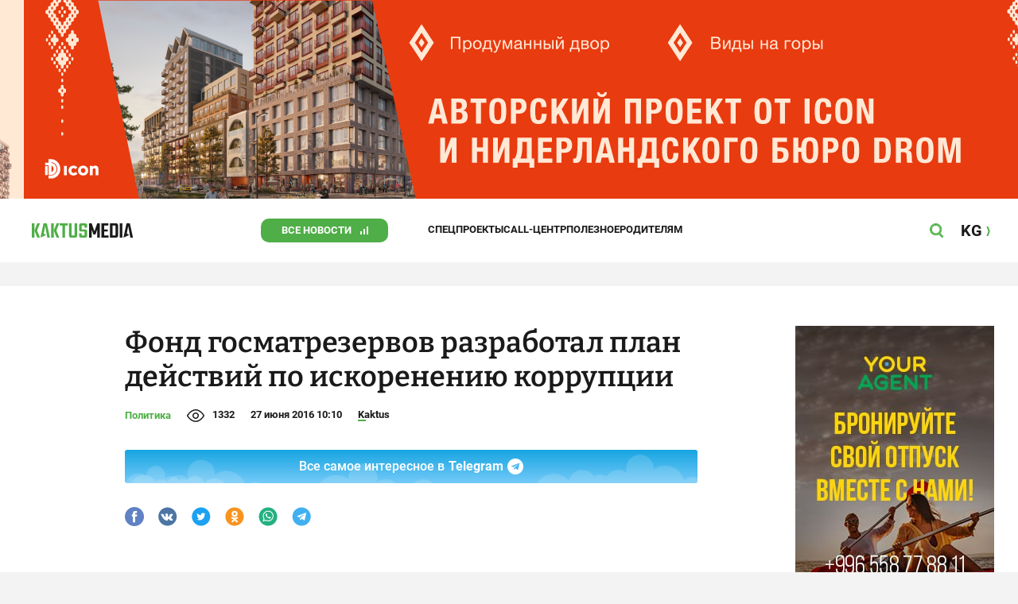

--- FILE ---
content_type: text/html;charset=utf-8
request_url: https://kaktus.media/doc/340676_fond_gosmatrezervov_razrabotal_plan_deystviy_po_iskoreneniu_korrypcii.html
body_size: 28078
content:
        <!doctype html>
        <html lang="ru" data-int="1">
            <head>
                
        <script async src="https://www.google-analytics.com/analytics.js"></script>
        <!-- Google Tag Manager -->
        <script>(function(w,d,s,l,i){w[l]=w[l]||[];w[l].push({'gtm.start':
                    new Date().getTime(),event:'gtm.js'});var f=d.getElementsByTagName(s)[0],
                j=d.createElement(s),dl=l!='dataLayer'?'&l='+l:'';j.async=true;j.src=
                'https://www.googletagmanager.com/gtm.js?id='+i+dl;f.parentNode.insertBefore(j,f);
            })(window,document,'script','dataLayer','GTM-52XXC8B');</script>
        <!-- End Google Tag Manager -->
                <script> (function (d, w, c) { (w[c] = w[c] || []).push(function() { try { w.yaCounter37244920 = new Ya.Metrika({ id:37244920, clickmap:true, trackLinks:true, accurateTrackBounce:true }); } catch(e) { } }); var n = d.getElementsByTagName("script")[0], s = d.createElement("script"), f = function () { n.parentNode.insertBefore(s, n); }; s.type = "text/javascript"; s.async = true; s.src = "https://mc.yandex.ru/metrika/watch.js"; if (w.opera == "[object Opera]") { d.addEventListener("DOMContentLoaded", f, false); } else { f(); } })(document, window, "yandex_metrika_callbacks"); </script> <noscript><div><img src="https://mc.yandex.ru/watch/37244920" style="position:absolute; left:-9999px;" alt="" /></div></noscript>
                <!-- Facebook Pixel Code -->
        <script>
            !function(f,b,e,v,n,t,s)
            {if(f.fbq)return;n=f.fbq=function(){n.callMethod?
                n.callMethod.apply(n,arguments):n.queue.push(arguments)};
                if(!f._fbq)f._fbq=n;n.push=n;n.loaded=!0;n.version='2.0';
                n.queue=[];t=b.createElement(e);t.async=!0;
                t.src=v;s=b.getElementsByTagName(e)[0];
                s.parentNode.insertBefore(t,s)}(window, document,'script',
                'https://connect.facebook.net/en_US/fbevents.js');
            fbq('init', '261538182565658');
            fbq('track', 'PageView');
        </script>
        <noscript><img height="1" width="1" style="display:none"
                       src="https://www.facebook.com/tr?id=261538182565658&ev=PageView&noscript=1"
            /></noscript>
        <!-- End Facebook Pixel Code -->
                        <title>Фонд госматрезервов разработал план действий по искоренению коррупции</title>
<meta content="Фонд госматрезервов разработал план действий по искоренению коррупции" name="title"/>
<meta content="Фонд госматрезервов разработал план действий по искоренению коррупции" property="og:title"/>
<meta content="Фонд госматрезервов разработал план действий по искоренению коррупции" name="twitter:title"/>
<meta content="В Совете обороны составили план мероприятий по демонтажу коррупции в Фонде госматрезервов." name="description"/>
<meta content="В Совете обороны составили план мероприятий по демонтажу коррупции в Фонде госматрезервов." property="og:description"/>
<meta content="В Совете обороны составили план мероприятий по демонтажу коррупции в Фонде госматрезервов." name="twitter:description"/>
<meta content="https://kaktus.media/doc/340676_fond_gosmatrezervov_razrabotal_plan_deystviy_po_iskoreneniu_korrypcii.html" property="og:url"/>
<meta content="article" property="og:type"/>
<meta content="1764334104" property="og:updated_time"/>
<meta charset="utg-8"/>
<meta content="новости Кыргызстана, новости Бишкека, новости Кыргызстана на сегодня, новости Киргизии, вечерние новости Бишкека, новости, Бишкек, Кыргызстан, важное" name="keywords"/>
<meta content="width=device-width, initial-scale=1, minimum-scale=1, maximum-scale=1, user-scalable=0" name="viewport"/>
<meta content="summary_large_image" name="twitter:card"/>
<meta content="#4FAE47" name="theme-color"/>
<meta content="#4FAE47" name="msapplication-navbutton-color"/>
<meta content="yes" name="apple-mobile-web-app-capable"/>
<meta content="#4FAE47" name="apple-mobile-web-app-status-bar-style"/>
<meta content="https://kaktus.media/src/Template/Base/og.default.jpg?mtime=1614830605" name="twitter:image"/>
<meta content="92nm14krul2ox01kccusdzu1dpotzv" name="facebook-domain-verification"/>
<meta content="kaktus.media" property="twitter:domain"/>
<meta content="https://kaktus.media/" property="twitter:url"/>
<meta content="https://kaktus.media/src/Template/Base/og.default.jpg?mtime=1614830605" property="og:image"/>
<script async defer src="https://kaktus.media/src/Template/Base/scripts/lazysizes.min.js?mtime=1616564568"/></script>
<script async defer src="https://cdn.jsdelivr.net/npm/jquery@3.5.1/dist/jquery.min.js"/></script>
<script async defer src="https://banner.kaktus.media/load/?session_id=r8enh138irkbg98acih0rvqto9"/></script>
<link href="https://kaktus.media/src/Template/Block/Header/style/Base.css?mtime=1673234775" rel="stylesheet"/>
<link href="https://kaktus.media/src/Template/Block/Header/style/Menu.css?mtime=1758096323" rel="stylesheet"/>
<link href="https://kaktus.media/src/Template/Block/Header/style/Search.css?mtime=1613731673" rel="stylesheet"/>
<link as="image" href="https://kaktus.media/src/Template/Block/Footer/logo.svg?mtime=1613630869" rel="preload"/>
<link as="image" href="https://kaktus.media/src/Template/Block/Footer/logo-hover.svg?mtime=1613706295" rel="preload"/>
<link href="https://kaktus.media/src/Template/Base/favicon/apple-touch-icon.png?mtime=1614833168" rel="apple-touch-icon" sizes="180x180"/>
<link href="https://kaktus.media/src/Template/Base/favicon/favicon-32x32.png?mtime=1614833169" rel="image/png" sizes="32x32"/>
<link href="https://kaktus.media/src/Template/Base/favicon/favicon-16x16.png?mtime=1614833169" rel="image/png" sizes="16x16"/>
<link href="https://kaktus.media/src/Template/Base/favicon/site.webmanifest?mtime=1614833170" rel="manifest"/>
<meta content="#da532c" name="msapplication-TileColor"/>
<meta content="#ffffff" name="theme-color"/>
<link href="https://kaktus.media/src/Template/Base/favicon/favicon.ico?mtime=1614833169" rel="icon" type="image/x-icon"/>
                <link href="https://kaktus.media/src/Template/Page/Article/Article.css?mtime=1666864204" rel="stylesheet"/>
<link href="https://cdnjs.cloudflare.com/ajax/libs/tiny-slider/2.9.3/tiny-slider.css" rel="stylesheet"/>
<link href="https://kaktus.media/src/Template/Block/Gallery/GallerySingle.css?mtime=1624875753" rel="stylesheet"/>
<link href="https://kaktus.media/src/Template/Block/Gallery/GalleryMulti.css?mtime=1624875746" rel="stylesheet"/>
<link href="https://kaktus.media/src/Template/Block/Gallery/GalleryOriginal.css?mtime=1696934198" rel="stylesheet"/>
<link href="https://kaktus.media/src/Template/Block/TelegramBlock/TelegramBlock.css?mtime=1622183769" rel="stylesheet"/>
<link href="https://kaktus.media/src/Template/Block/BannerBArticle/BannerBArticle.css?mtime=1622181614" rel="stylesheet"/>
<link href="https://kaktus.media/src/Template/Block/BbCode/Broadcast.css?mtime=1635134245" rel="stylesheet"/>
<link href="https://kaktus.media/src/Template/Block/BbCode/BbCode.css?mtime=1676010651" rel="stylesheet"/>
<link href="https://kaktus.media/src/Template/Block/BannerBArticleSingle/BannerBArticleSingle.css?mtime=1614750423" rel="stylesheet"/>
<link href="https://kaktus.media/src/Template/Block/BannerB1ArticleSingle/BannerB1ArticleSingle.css?mtime=1614753195" rel="stylesheet"/>
<link href="https://kaktus.media/src/Template/Block/BannerB1Article/BannerB1Article.css?mtime=1614750423" rel="stylesheet"/>
<link href="https://kaktus.media/src/Template/Block/CompanyArticles/CompanyArticles.css?mtime=1622030052" rel="stylesheet"/>
<link href="https://kaktus.media/src/Template/Block/BannerC/BannerC.css?mtime=1614750423" rel="stylesheet"/>
<link href="https://kaktus.media/src/Template/Block/Dashboard/Dashboard.css?mtime=1726547607" rel="stylesheet"/>
<link href="https://kaktus.media/src/Template/Block/Dashboard/Board/style/Base.css?mtime=1616584086" rel="stylesheet"/>
<link href="https://kaktus.media/src/Template/Block/Dashboard/Board/style/Single.css?mtime=1614236036" rel="stylesheet"/>
<link href="https://kaktus.media/src/Template/Block/Dashboard/Board/style/Two.css?mtime=1614668195" rel="stylesheet"/>
<link href="https://kaktus.media/src/Template/Block/Dashboard/Board/style/Three.css?mtime=1614668195" rel="stylesheet"/>
<link href="https://kaktus.media/src/Template/Block/Dashboard/Board/style/Fore.css?mtime=1614668195" rel="stylesheet"/>
<link href="https://kaktus.media/src/Template/Block/Dashboard/Board/style/Five.css?mtime=1617077928" rel="stylesheet"/>
<link href="https://kaktus.media/src/Template/Block/Dashboard/Board/style/SingleMedia.css?mtime=1613709190" rel="stylesheet"/>
<link href="https://kaktus.media/src/Template/Block/Dashboard/Board/style/TwoMedia.css?mtime=1614668195" rel="stylesheet"/>
<link href="https://kaktus.media/src/Template/Block/Dashboard/Board/style/ThreeMedia.css?mtime=1614668195" rel="stylesheet"/>
<link href="https://kaktus.media/src/Template/Block/Dashboard/Board/style/ForeMedia.css?mtime=1614668195" rel="stylesheet"/>
<link href="https://kaktus.media/src/Template/Block/Dashboard/Board/style/ThreeMediaExtend.css?mtime=1614668195" rel="stylesheet"/>
<link href="https://kaktus.media/src/Template/Block/Dashboard/Content/Card/Card.css?mtime=1625023036" rel="stylesheet"/>
<link href="https://kaktus.media/src/Template/Block/Dashboard/Content/CardMedia/CardMedia.css?mtime=1625023122" rel="stylesheet"/>
<link href="https://kaktus.media/src/Template/Block/Dashboard/Content/Line/Line.css?mtime=1625023156" rel="stylesheet"/>
<link href="https://kaktus.media/src/Template/Base/fonts/roboto/style.css?mtime=1613551855" rel="stylesheet"/>
<link href="https://kaktus.media/src/Template/Base/fonts/bitter/style.css?mtime=1614915840" rel="stylesheet"/>
<link href="https://kaktus.media/src/Template/Base/normalize.min.css?mtime=1654854738" rel="stylesheet"/>
<link href="https://kaktus.media/src/Template/Base/Base.css?mtime=1640246833" rel="stylesheet"/>
<link href="https://kaktus.media/src/Template/Block/BannerA/BannerA.css?mtime=1614750423" rel="stylesheet"/>
<link href="https://kaktus.media/src/Template/Block/Footer/Footer.css?mtime=1673939260" rel="stylesheet"/>
<link href="https://kaktus.media/src/Template/Block/BannerM/BannerM.css?mtime=1614750423" rel="stylesheet"/>
<link href="https://kaktus.media/src/Template/Block/Up/Up.css?mtime=1615437278" rel="stylesheet"/>
                <!--AdFox start-->
                <script>window.yaContextCb = window.yaContextCb || []</script>
                <script src="https://yandex.ru/ads/system/context.js" async></script>
                <!--AdFox end-->
            </head>
            <body>
                        <div class="BannerA" tabindex="-1" data-stat="bannerA">
            <style>@media (max-width: 1239px){.bnr-a-branding{display:none !important;}}</style><div class="bnr bnr-a bnr-a-branding" data-key="kaktus/a" data-part="branding" data-type="branding"></div>
            <div class="BannerA--parent">
                <div class="BannerA--content">
                    <style>@media (min-width: 481px){.bnr-a-mobile{display:none !important;}}</style><div class="bnr bnr-a bnr-a-mobile" data-key="kaktus/a" data-part="mobile" data-type="banner"><div style="padding-top:31.25%;"></div></div>
                    <style>@media (max-width: 480px){.bnr-a-tablet{display:none !important;}}@media (min-width: 1240px){.bnr-a-tablet{display:none !important;}}</style><div class="bnr bnr-a bnr-a-tablet" data-key="kaktus/a" data-part="tablet" data-type="banner"><div style="padding-top:20.833333333333%;"></div></div>
                    <style>@media (max-width: 1239px){.bnr-a-desktop{display:none !important;}}</style><div class="bnr bnr-a bnr-a-desktop" data-key="kaktus/a" data-part="desktop" data-type="banner"><div style="padding-top:20.491803278689%;"></div></div>
                </div>
            </div>
        </div>

                                <header
                class="Header"
                data-stat="header"
        >
            <div class="Header--content">
                <a
                    class="Header--logo"
                    href="https://kaktus.media/"
                    data-stat="logo"
                >
                    <img
                        class="Header--logo-img"
                        src="https://kaktus.media/src/Template/Block/Header/img/logo.svg?mtime=1613469299"
                        alt="Логотип kaktus.media"
                    />
                    <img
                        class="Header--logo-img-hover"
                        src="https://kaktus.media/src/Template/Block/Header/img/logo-hover.svg?mtime=1613710204"
                        alt="Логотип kaktus.media"
                    />
                </a>
                <ul class="Header--tags" data-stat="tags">
                                        <li
                            class="Header--tag"
                            data-id="8"
                    >
                        <a
                                class="Header--tag-link"
                                data-stat="tag"
                                data-stat-num="8"
                                href="https://kaktus.media/?lable=8"
                        >
                            Все новости                        </a>
                    </li>
                                        <li
                            class="Header--tag"
                            data-id="7650"
                    >
                        <a
                                class="Header--tag-link"
                                data-stat="tag"
                                data-stat-num="7650"
                                href="https://kaktus.media/?lable=7650"
                        >
                            Спецпроекты                        </a>
                    </li>
                                        <li
                            class="Header--tag"
                            data-id="15"
                    >
                        <a
                                class="Header--tag-link"
                                data-stat="tag"
                                data-stat-num="15"
                                href="https://kaktus.media/?lable=15"
                        >
                            Call-центр                        </a>
                    </li>
                                        <li
                            class="Header--tag"
                            data-id="7612"
                    >
                        <a
                                class="Header--tag-link"
                                data-stat="tag"
                                data-stat-num="7612"
                                href="https://kaktus.media/?lable=7612"
                        >
                            Полезное                        </a>
                    </li>
                                        <li
                            class="Header--tag"
                            data-id="000"
                    >
                        <a
                                class="Header--tag-link"
                                data-stat="tag"
                                data-stat-num="000"
                                href="https://parentteenguide.kaktus.media/"
                        >
                            Родителям
                        </a>
                    </li>
                </ul>
                <button
                        class="Header--button Header--search-button"
                        data-stat="search button"
                ></button>
                <button
                        class="Header--button Header--menu-button"
                        data-stat="menu button"
                ></button>
                <a
                        class="Header--lang"
                        href="https://kaktus.kg/"
                        data-stat="lang"
                >
                    <span class="Header--lang-content">
                        KG                    </span>
                </a>
            </div>
            <div class="Header--search" data-stat="search">
                <div class="Header--search--content">
                    <form
                            class="Header--search--form"
                            method="get"
                            action="https://kaktus.media/"
                    >
                        <label class="Header--search--row">
                            <input
                                    class="Header--search--form-input"
                                    name="search"
                                    value=""
                                    placeholder="Введите запрос"
                            />
                            <button class="Header--search--close" type="button" data-stat="close"></button>
                        </label>
                    </form>
                </div>
            </div>
            <div class="Header--menu" data-stat="menu">
                <ul class="Header--menu-tags" data-stat="tags">
                    <li class="Header--menu-tag Header--menu-tag--main">
                        <a
                                class="Header--menu-tag-link"
                                href="https://kaktus.media/"
                                data-stat="main"
                        >
                            Главная                        </a>
                    </li>
                                            <li class="Header--menu-tag">
                            <a
                                    class="Header--menu-tag-link"
                                    href="https://kaktus.media/?lable=8"
                                    data-stat="tag"
                                    data-stat-num="8"
                            >
                                Все новости                            </a>
                        </li>
                                            <li class="Header--menu-tag">
                            <a
                                    class="Header--menu-tag-link"
                                    href="https://kaktus.media/?lable=7650"
                                    data-stat="tag"
                                    data-stat-num="7650"
                            >
                                Спецпроекты                            </a>
                        </li>
                                            <li class="Header--menu-tag">
                            <a
                                    class="Header--menu-tag-link"
                                    href="https://kaktus.media/?lable=15"
                                    data-stat="tag"
                                    data-stat-num="15"
                            >
                                Call-центр                            </a>
                        </li>
                                            <li class="Header--menu-tag">
                            <a
                                    class="Header--menu-tag-link"
                                    href="https://kaktus.media/?lable=7612"
                                    data-stat="tag"
                                    data-stat-num="7612"
                            >
                                Полезное                            </a>
                        </li>
                                        <li
                            class="Header--menu-tag"
                            data-id="000"
                    >
                        <a
                                class="Header--menu-tag-link"
                                data-stat="tag"
                                data-stat-num="000"
                                href="https://parentteenguide.kaktus.media/"
                        >
                            Родителям
                        </a>
                    </li>
                </ul>
                <div class="Header--menu-lang">
                    <a
                            class="Header--menu-lang-link"
                            href="https://kaktus.kg/"
                            target="_blank"
                            data-stat="lang"
                    >
                        Кыргызча                    </a>
                </div>
                <div class="Header--menu-bottom">
                    <div
                            class="Header--menu-contacts-parent"
                            data-stat="contacts"
                    >
                                                    <div
                                    class="Header--menu-contacts Header--menu-contacts--redaction"
                                    data-stat="redaction"
                            >
                                <div class="Header--menu-contacts-title">
                                    Редакция:                                </div>
                                <ul class="Header--menu-contacts-list">
                                                                                                                    <li class="Header--menu-contacts-contact">
                                            <a
                                                    class="Header--menu-contacts-contact-link Header--menu-contacts-contact-link--mobile"
                                                    href="tel:+996 (700) 62 07 60"
                                                    data-stat="mobile"
                                            >
                                                +996 (700) 62 07 60                                            </a>
                                        </li>
                                                                                                                    <li class="Header--menu-contacts-contact">
                                            <a class="Header--menu-contacts-contact-link Header--menu-contacts-contact-link--email" href="/cdn-cgi/l/email-protection#ff96919990bf949e948b8a8cd188908d94" data-stat="email">
                                                <span class="__cf_email__" data-cfemail="2940474f46694248425d5c5a075e465b42">[email&#160;protected]</span>                                            </a>
                                        </li>
                                                                    </ul>
                                                            </div>
                                                    <div
                                    class="Header--menu-contacts Header--menu-contacts--reklama"
                                    data-stat="reklama"
                            >
                                <div class="Header--menu-contacts-title">
                                    Отдел рекламы:                                </div>
                                <ul class="Header--menu-contacts-list">
                                                                                                                    <li class="Header--menu-contacts-contact">
                                            <a
                                                    class="Header--menu-contacts-contact-link Header--menu-contacts-contact-link--phone"
                                                    href="tel:+996 (990) 90 40 09"
                                                    data-stat="phone"
                                            >
                                                +996 (990) 90 40 09                                            </a>
                                        </li>
                                                                                                                    <li class="Header--menu-contacts-contact">
                                            <a
                                                    class="Header--menu-contacts-contact-link Header--menu-contacts-contact-link--phone_1"
                                                    href="tel:+996 (701) 70 80 70"
                                                    data-stat="phone_1"
                                            >
                                                +996 (701) 70 80 70                                            </a>
                                        </li>
                                                                                                                    <li class="Header--menu-contacts-contact">
                                            <a
                                                    class="Header--menu-contacts-contact-link Header--menu-contacts-contact-link--phone_2"
                                                    href="tel:+996 (312) 66 20 63"
                                                    data-stat="phone_2"
                                            >
                                                +996 (312) 66 20 63                                            </a>
                                        </li>
                                                                    </ul>
                                                                    <div class="Header--menu-contacts-reklama">
                                        <a
                                                class="Header--menu-contacts-reklama-link"
                                                href="https://kaktus.media/?reklama"
                                                data-stat="ad"
                                        >
                                            Реклама на сайте                                        </a>
                                    </div>
                                                            </div>
                                            </div>
                    <ul
                            class="Header--menu-socials"
                            data-stat="socials"
                    >
                                                    <li class="Header--menu-socials-item">
                                <a
                                        class="Header--menu-socials-item-link Header--menu-socials-item-link--rss"
                                        href="https://kaktus.media/?rss"
                                        target="_blank"
                                        data-stat="rss"
                                ></a>
                            </li>
                                                    <li class="Header--menu-socials-item">
                                <a
                                        class="Header--menu-socials-item-link Header--menu-socials-item-link--facebook"
                                        href="https://www.facebook.com/kaktus.kyrgyzstan/"
                                        target="_blank"
                                        data-stat="facebook"
                                ></a>
                            </li>
                                                    <li class="Header--menu-socials-item">
                                <a
                                        class="Header--menu-socials-item-link Header--menu-socials-item-link--odnoklassniki"
                                        href="https://ok.ru/kaktus.media"
                                        target="_blank"
                                        data-stat="odnoklassniki"
                                ></a>
                            </li>
                                                    <li class="Header--menu-socials-item">
                                <a
                                        class="Header--menu-socials-item-link Header--menu-socials-item-link--twitter"
                                        href="https://twitter.com/kaktus__media"
                                        target="_blank"
                                        data-stat="twitter"
                                ></a>
                            </li>
                                                    <li class="Header--menu-socials-item">
                                <a
                                        class="Header--menu-socials-item-link Header--menu-socials-item-link--youtube"
                                        href="https://www.youtube.com/channel/UCzJdIIIJLJtCOQ53vCcRVaQ"
                                        target="_blank"
                                        data-stat="youtube"
                                ></a>
                            </li>
                                                    <li class="Header--menu-socials-item">
                                <a
                                        class="Header--menu-socials-item-link Header--menu-socials-item-link--instagram"
                                        href="https://www.instagram.com/kaktus__media/"
                                        target="_blank"
                                        data-stat="instagram"
                                ></a>
                            </li>
                                                    <li class="Header--menu-socials-item">
                                <a
                                        class="Header--menu-socials-item-link Header--menu-socials-item-link--telegram"
                                        href="https://t.me/kaktus_mediakg"
                                        target="_blank"
                                        data-stat="telegram"
                                ></a>
                            </li>
                                                    <li class="Header--menu-socials-item">
                                <a
                                        class="Header--menu-socials-item-link Header--menu-socials-item-link--tiktok"
                                        href="https://www.tiktok.com/@kaktus.media?"
                                        target="_blank"
                                        data-stat="tiktok"
                                ></a>
                            </li>
                                            </ul>
                </div>
            </div>
        </header>
        <!--                --><?//=$newYearDecorationBlock?>
                            <div class="Article" data-stat="article" data-id="340676">
                <div class="Article--background">
                    <article class="Article--content" itemscope itemtype="http://schema.org/NewsArticle">
                                <span
                style="display: none;"
                itemprop="author"
                itemscope
                itemtype="https://schema.org/Organization"
        >
            <span itemprop="name">kaktus.media</span>
            <span itemprop="logo" itemscope itemtype="https://schema.org/ImageObject">
                <link itemprop="contentUrl" href="https://kaktus.media/src/Template/Page/Article/logo.png?mtime=1501816054"/>
                <link itemprop="url" href="https://kaktus.media/src/Template/Page/Article/logo.png?mtime=1501816054"/>
            </span>
        </span>
                                <div class="Article--block">
                            <div class="Article--block-content">
                                <h1 class="Article--title" itemprop="name">
                                    <span itemprop="headline">
                                        Фонд госматрезервов разработал план действий по искоренению коррупции                                    </span>
                                </h1>
                                <div class="Article--info">
                                    <div class="Article--category">
                                                                                                                                    <a class="Article--category-link" href="https://kaktus.media/?lable=1">
                                                    Политика                                                </a>
                                                                                                                                                                                                                                                                                                                                                                                                                                                                                                                                                            </div>
                                    <div class="Article--views">1332</div>
                                    <div class="Article--countComment tolstoy-comments-count" data-identity="340676"></div>
                                    <time
                                        class="Article--createAt"
                                        itemprop="datePublished"
                                        datetime="2016-06-27T10:10:26+06:00"
                                    >27 июня 2016 10:10</time>
                                                                                        <a
                class="Article--author"
                href="https://kaktus.media/?lable=7107"
                target="_blank"
                data-stat="authors author"
                data-stat-num="Kaktus"
            >
                Kaktus            </a>
                                                                            </div>
                                                                            <div class="Article--tg-block">
                <a href="https://t.me/kaktus_mediakg" class="Article--tg-block-link" target="_blank">
                    <div class="Article--tg-block-text">
                        Все самое интересное в
                        <span class="Article--tg-block-tgname">Telegram</span>
                        <div class="tgblock-img"></div>
                    </div>
                </a>
            </div>
                                                <div class="Article--socials" data-stat="socials">
                            <a
                        class="Article--socials-item"
                        data-social="facebook"
                        href="https://www.facebook.com/sharer/sharer.php?src=sp&u=https://kaktus.media/doc/340676_fond_gosmatrezervov_razrabotal_plan_deystviy_po_iskoreneniu_korrypcii.html"
                        target="_blank"
                        data-stat="social facebook"
                ></a>
                            <a
                        class="Article--socials-item"
                        data-social="vkontakte"
                        href="http://vk.com/share.php?url=https://kaktus.media/doc/340676_fond_gosmatrezervov_razrabotal_plan_deystviy_po_iskoreneniu_korrypcii.html&title=Фонд госматрезервов разработал план действий по искоренению коррупции&description=В Совете обороны составили план мероприятий по демонтажу коррупции в Фонде госматрезервов.&image=&noparse=true"
                        target="_blank"
                        data-stat="social vkontakte"
                ></a>
                            <a
                        class="Article--socials-item"
                        data-social="twitter"
                        href="https://twitter.com/intent/tweet?url=https://kaktus.media/340676&original_referer=https://kaktus.media/doc/340676_fond_gosmatrezervov_razrabotal_plan_deystviy_po_iskoreneniu_korrypcii.html&text="
                        target="_blank"
                        data-stat="social twitter"
                ></a>
                            <a
                        class="Article--socials-item"
                        data-social="odnoklassniki"
                        href="http://www.odnoklassniki.ru/dk?st.cmd=addShare&st._surl=https://kaktus.media/doc/340676_fond_gosmatrezervov_razrabotal_plan_deystviy_po_iskoreneniu_korrypcii.html"
                        target="_blank"
                        data-stat="social odnoklassniki"
                ></a>
                            <a
                        class="Article--socials-item"
                        data-social="whatsapp"
                        href="https://api.whatsapp.com/send?text=Фонд госматрезервов разработал план действий по искоренению коррупции https://kaktus.media/doc/340676_fond_gosmatrezervov_razrabotal_plan_deystviy_po_iskoreneniu_korrypcii.html"
                        target="_blank"
                        data-stat="social whatsapp"
                ></a>
                            <a
                        class="Article--socials-item"
                        data-social="telegram"
                        href="https://telegram.me/share/url?text=Фонд госматрезервов разработал план действий по искоренению коррупции&url=https://kaktus.media/doc/340676_fond_gosmatrezervov_razrabotal_plan_deystviy_po_iskoreneniu_korrypcii.html"
                        target="_blank"
                        data-stat="social telegram"
                ></a>
                    </div>
                                                <div class="BannerBArticle" data-stat="bannerB">
            <style>@media (min-width: 481px){.bnr-b-mobile{display:none !important;}}</style><div class="bnr bnr-b bnr-b-mobile" data-key="kaktus/b" data-part="mobile" data-type="banner"><div style="padding-top:31.25%;"></div></div>
            <style>@media (max-width: 480px){.bnr-b-tablet{display:none !important;}}@media (min-width: 1240px){.bnr-b-tablet{display:none !important;}}</style><div class="bnr bnr-b bnr-b-tablet" data-key="kaktus/b" data-part="tablet" data-type="banner"><div style="padding-top:20.833333333333%;"></div></div>
        </div>
                                        <div class="Article--text" data-stat="text">

                                    <!--AdFox START-->
                                    <!--yandex_npihota@zima.kg-->
                                    <!--Площадка: kaktus.media / * / *-->
                                    <!--Тип баннера: Inpage video-->
                                    <!--Расположение: середина страницы-->
                                    <div id="adfox_174104457405786072"></div>
                                    <script data-cfasync="false" src="/cdn-cgi/scripts/5c5dd728/cloudflare-static/email-decode.min.js"></script><script>
                                        window.yaContextCb.push(()=>{
                                            Ya.adfoxCode.create({
                                                ownerId: 11655316,
                                                containerId: 'adfox_174104457405786072',
                                                params: {
                                                    pp: 'h',
                                                    ps: 'iswi',
                                                    p2: 'jjlh',
                                                    insertAfter: 'body > div.Article > div.Article--background > article > div > div.Article--block-content > div.Article--text > div.BbCode > p:nth-child(2)',
                                                    insertPosition: '0',
                                                    stick: false,
                                                    stickTo: 'auto',
                                                    stickyColorScheme: 'light'
                                                }
                                            })
                                        })
                                    </script>


                                                                        <div class="BbCode"><p>В Совете обороны составили план мероприятий по демонтажу коррупции в Фонде госматрезервов.</p><p>План мероприятий по демонтажу системной коррупции в Фонде государственных материальных резервов рассмотрен на очередном заседании рабочей группы Совета обороны Кыргызской Республики.</p><p>Напомним, экспертная группа выявила 9 коррупционных зон и 18 коррупционных рисков, связанных с неэффективным функционированием государственного резерва по вопросам восполнения запасов, хранения материальных ценностей, непрозрачным ценообразованием при закупе продукции, рисками сговора между сотрудниками фонда и представителями предприятий ответственных хранителей по незаконному завладению материальными ценностями, находящимися в госрезерве.</p><div class="bb-html"><div class="bb-articles"><div class="bb-articles-title">По теме:</div><div class="bb-articles-list"><div class="bb-articles-article"><a class="bb-articles-article-image" href="https://kaktus.media/doc/339836_v_fonde_gosmatrezervov_vyiavili_9_korrypcionnyh_zon.html"><img class="bb-articles-article-image-img" src="" /></a><a class="bb-articles-article-name" href="https://kaktus.media/doc/339836_v_fonde_gosmatrezervov_vyiavili_9_korrypcionnyh_zon.html">В Фонде госматрезервов выявили 9 коррупционных зон</a></div></div></div></div><p>Члены рабочей группы отметили, что наряду с антикоррупционной работой необходимо концептуально изучить и пересмотреть функциональные обязанности и задачи Фонда госматрезервов, чтобы возложенные на орган стратегические задачи отвечали требованиям сегодняшнего дня.</p><p>Кроме того, они отметили важность обновления нормативной правовой базы ведомства. Некоторые НПА, регулирующие деятельность организации, не менялись с 1998 года.</p><p>"Фонд превратили в некий экономический инструмент, хотя его основная задача – хранить и восполнять резервы государства. Необходимо рассмотреть концептуально функции и обязанности фонда и исключить неприсущие ему направления деятельности", - сказал заместитель главы рабочей группы Алмаз Курманалиев.</p><p>С учетом замечаний и предложений рабочая группа приняла к сведению план мероприятий по демонтажу системной коррупции в Фонде государственных материальных резервов. Экспертной группе поручено в недельный срок доработать детализированной план антикоррупционных мероприятий.</p><p>Ведомству рекомендовано реализовывать материальные ценности со складов ответственных хранителей конечному потребителю, минуя фирмы-посредники; разработать и внедрить регламенты по освежению и выпуску материальных ценностей мобилизационного резерва; разработать и внедрить механизм, препятствующий приобретению материальных ценностей по заведомо завышенным ценам; регламентировать процесс реализации имущества, полученного в счет погашения задолженности; разработать и утвердить порядок формирования плана закупок; обеспечить контроль и мониторинг в сфере государственных закупок с целью исключения коррупционных рисков; повысить управление качеством товаров при закупках.</p></div>                                </div>
                                                                                                        <ul class="Article--tags" data-stat="tags">
                            <li class="Article--tags-tag">
                    <a
                            class="Article--tags-tag-link"
                            href="https://kaktus.media/?lable=3247"
                            data-stat="tag"
                            data-stat-num="3247"
                    >
                        коррупция                    </a>
                </li>
                            <li class="Article--tags-tag">
                    <a
                            class="Article--tags-tag-link"
                            href="https://kaktus.media/?lable=5035"
                            data-stat="tag"
                            data-stat-num="5035"
                    >
                        Совет безопасности                    </a>
                </li>
                            <li class="Article--tags-tag">
                    <a
                            class="Article--tags-tag-link"
                            href="https://kaktus.media/?lable=5667"
                            data-stat="tag"
                            data-stat-num="5667"
                    >
                        Фонд госматрезервов                    </a>
                </li>
                    </ul>
                                                <div class="Article--callCenter" data-stat="callCenter">
            <span class="Article--callCenter-text">
                Есть тема? Пишите Kaktus.media в Telegram и WhatsApp:            </span>
                                    <a
                    class="Article--callCenter-phone"
                    href="tel:+996 (700) 62 07 60"
                    data-stat="Бишкек"
            >
                +996 (700) 62 07 60.
            </a>                    </div>
                                        <div class="Article--url">
                                    <span class="Article--url-placeholder">
                                        url:                                    </span>
                                    <span class="Article--url-canonical">
                                        https://kaktus.media/340676                                    </span>
                                </div>
                            </div>
                            <div class="Article--block-banner">
                                        <div class="BannerBArticleSingle" data-stat="bannerB">
            <style>@media (max-width: 1239px){.bnr-b-desktop_topic{display:none !important;}}</style><div class="bnr bnr-b bnr-b-desktop_topic" data-key="kaktus/b" data-part="desktop_topic" data-type="banner" style="width: 250px;"><div style="padding-top:160%;"></div></div>
        </div>
                                                <div class="BannerB1ArticleSingle" data-stat="bannerB1">
            <style>@media (max-width: 1239px){.bnr-b1-desktop_topic{display:none !important;}}</style><div class="bnr bnr-b1 bnr-b1-desktop_topic" data-key="kaktus/b1" data-part="desktop_topic" data-type="banner" style="width: 250px;"><div style="padding-top:160%;"></div></div>
        </div>
                                    </div>
                        </div>
                    </article>
                </div>
                <div class="Article--ad" data-stat="ad">
                            <div class="BannerB1Article" data-stat="bannerB1">
            <style>@media (min-width: 481px){.bnr-b1-mobile{display:none !important;}}</style><div class="bnr bnr-b1 bnr-b1-mobile" data-key="kaktus/b1" data-part="mobile" data-type="banner"><div style="padding-top:31.25%;"></div></div>
            <style>@media (max-width: 480px){.bnr-b1-tablet{display:none !important;}}@media (min-width: 1240px){.bnr-b1-tablet{display:none !important;}}</style><div class="bnr bnr-b1 bnr-b1-tablet" data-key="kaktus/b1" data-part="tablet" data-type="banner"><div style="padding-top:20.833333333333%;"></div></div>
        </div>
                                    <div class="CompanyArticles" data-stat="tagArticles Новостикомпаний">
            <div class="CompanyArticles--content">
                <a
                    class="CompanyArticles--title"
                    href="https://kaktus.media/?lable=7121"
                    data-stat="tag"
                >
                    Новости компаний                </a>
                <div class="CompanyArticles--list">
                                            <div class="CompanyArticles--article">
                            <a
                                class="CompanyArticles--article-image"
                                href="https://kaktus.media/doc/536121_volonterskiy_sostav_koica_zavershil_tretiy_etap_proekta_po_ylychsheniu_sanitarnyh_ysloviy.html"
                                data-stat="article image"
                                data-stat-num="0"
                            >
                                <img
                                    class="CompanyArticles--article-image-img lazyload"
                                    data-src="https://data.kaktus.media/image/medium/2025-11-28_13-30-55_828146.jpg"
                                />
                            </a>
                            <div class="CompanyArticles--article-name-parent">
                                <a
                                    class="CompanyArticles--article-name"
                                    href="https://kaktus.media/doc/536121_volonterskiy_sostav_koica_zavershil_tretiy_etap_proekta_po_ylychsheniu_sanitarnyh_ysloviy.html"
                                    data-stat="article"
                                    data-stat-num="0"
                                >
                                    Волонтерский состав KOICA завершил третий этап проекта по улучшению санитарных условий                                </a>
                            </div>
                        </div>
                                            <div class="CompanyArticles--article">
                            <a
                                class="CompanyArticles--article-image"
                                href="https://kaktus.media/doc/536116_v_ostore_bolshaia_rasprodaja_aksessyarov_tolko_3_dnia.html"
                                data-stat="article image"
                                data-stat-num="1"
                            >
                                <img
                                    class="CompanyArticles--article-image-img lazyload"
                                    data-src="https://data.kaktus.media/image/medium/2025-11-28_12-16-55_199271.jpg"
                                />
                            </a>
                            <div class="CompanyArticles--article-name-parent">
                                <a
                                    class="CompanyArticles--article-name"
                                    href="https://kaktus.media/doc/536116_v_ostore_bolshaia_rasprodaja_aksessyarov_tolko_3_dnia.html"
                                    data-stat="article"
                                    data-stat-num="1"
                                >
                                    В O!Store большая распродажа аксессуаров – только 3 дня                                </a>
                            </div>
                        </div>
                                            <div class="CompanyArticles--article">
                            <a
                                class="CompanyArticles--article-image"
                                href="https://kaktus.media/doc/536059_zelenaia_piatnica_v_mmarket:_besplatnaia_dostavka_skidki_do_70_i_rozygrysh_kvartiry.html"
                                data-stat="article image"
                                data-stat-num="2"
                            >
                                <img
                                    class="CompanyArticles--article-image-img lazyload"
                                    data-src="https://data.kaktus.media/image/medium/2025-11-27_18-00-20_948418.jpg"
                                />
                            </a>
                            <div class="CompanyArticles--article-name-parent">
                                <a
                                    class="CompanyArticles--article-name"
                                    href="https://kaktus.media/doc/536059_zelenaia_piatnica_v_mmarket:_besplatnaia_dostavka_skidki_do_70_i_rozygrysh_kvartiry.html"
                                    data-stat="article"
                                    data-stat-num="2"
                                >
                                    &quot;Зеленая пятница&quot; в MMarket: бесплатная доставка, скидки до 70% и розыгрыш квартиры!                                </a>
                            </div>
                        </div>
                                            <div class="CompanyArticles--article">
                            <a
                                class="CompanyArticles--article-image"
                                href="https://kaktus.media/doc/536015_dni_rasprodaj_yje_nachalis_vozvrashayte_2_keshbeka_c_pokypok_vmeste_s_oprime.html"
                                data-stat="article image"
                                data-stat-num="3"
                            >
                                <img
                                    class="CompanyArticles--article-image-img lazyload"
                                    data-src="https://data.kaktus.media/image/medium/2025-11-27_12-04-24_484342.jpg"
                                />
                            </a>
                            <div class="CompanyArticles--article-name-parent">
                                <a
                                    class="CompanyArticles--article-name"
                                    href="https://kaktus.media/doc/536015_dni_rasprodaj_yje_nachalis_vozvrashayte_2_keshbeka_c_pokypok_vmeste_s_oprime.html"
                                    data-stat="article"
                                    data-stat-num="3"
                                >
                                    Дни распродаж уже начались – возвращайте 2% кешбэка c покупок вместе с O!Prime                                </a>
                            </div>
                        </div>
                                            <div class="CompanyArticles--article">
                            <a
                                class="CompanyArticles--article-image"
                                href="https://kaktus.media/doc/535977_mbank_eshe_ydobnee:_popolnenie_po_nomery_telefona_v_bankomatah.html"
                                data-stat="article image"
                                data-stat-num="4"
                            >
                                <img
                                    class="CompanyArticles--article-image-img lazyload"
                                    data-src="https://data.kaktus.media/image/medium/2025-11-26_16-33-00_812545.jpg"
                                />
                            </a>
                            <div class="CompanyArticles--article-name-parent">
                                <a
                                    class="CompanyArticles--article-name"
                                    href="https://kaktus.media/doc/535977_mbank_eshe_ydobnee:_popolnenie_po_nomery_telefona_v_bankomatah.html"
                                    data-stat="article"
                                    data-stat-num="4"
                                >
                                    MBANK еще удобнее: пополнение по номеру телефона в банкоматах!                                </a>
                            </div>
                        </div>
                                    </div>
            </div>
        </div>
                                    <div class="BannerC" data-stat="bannerC">
            <style>@media (min-width: 481px){.bnr-c-mobile{display:none !important;}}</style><div class="bnr bnr-c bnr-c-mobile" data-key="kaktus/c" data-part="mobile" data-type="banner"><div style="padding-top:31.25%;"></div></div>
            <style>@media (max-width: 480px){.bnr-c-tablet{display:none !important;}}@media (min-width: 1240px){.bnr-c-tablet{display:none !important;}}</style><div class="bnr bnr-c bnr-c-tablet" data-key="kaktus/c" data-part="tablet" data-type="banner"><div style="padding-top:20.833333333333%;"></div></div>
            <style>@media (max-width: 1239px){.bnr-c-desktop{display:none !important;}}</style><div class="bnr bnr-c bnr-c-desktop" data-key="kaktus/c" data-part="desktop" data-type="banner"><div style="padding-top:12.295081967213%;"></div></div>
        </div>
                        </div>
                                <div class="Dashboard--parent" data-stat="dashboard">
            <div class="Dashboard">
                                                        <div class="Dashboard--group">
                        <div class="Dashboard--group-content">
                                                        <div class="Dashboard--group-boards">
                                                                                                            <div
                                                class="Dashboard--board"
                                                data-id="0.9429666066662177"
                                                data-stat="board"
                                                data-stat-num="1"
                                        >
                                                <div class="Dashboard-Board Dashboard-Board----THREE_MEDIA" data-stat="THREE_MEDIA">
                            <div class="Dashboard-Board--content">
                            <div class="Dashboard-Content-Card">
            <a
                    class="Dashboard-Content-Card--image"
                    href="https://kaktus.media/doc/536136_ot_chego_zavisit_bezopasnost_poletov._reportaj_kaktus.media_video.html"
                    data-stat="article image"
            >
                <img
                        class="Dashboard-Content-Card--image-img lazyload"
                        data-srcset="
                            https://data.kaktus.media/image/medium/2025-11-28_16-42-00_420516.jpg 350w,
                            https://data.kaktus.media/image/big/2025-11-28_16-42-00_420516.jpg 720w
                        "
                        data-sizes="
                            (max-width: 740px) calc(100% - 20px),
                            (max-width: 1239px) calc((720px - 30px) / 2),
                            (min-width: 1240px) calc((1220px - 90px) / 4),
                        "
                        loading="lazy"
                        data-src="https://data.kaktus.media/image/medium/2025-11-28_16-42-00_420516.jpg"
                        src="https://data.kaktus.media/image/big/2025-11-28_16-42-00_420516.jpg"
                />
                                    <span class="Dashboard-Content-Card--ico Dashboard-Content-Card--ico--video"></span>
                            </a>
            <a
                    class="Dashboard-Content-Card--name"
                    href="https://kaktus.media/doc/536136_ot_chego_zavisit_bezopasnost_poletov._reportaj_kaktus.media_video.html"
                    data-stat="article"
            >
                От чего зависит безопасность полетов. Репортаж Kaktus.media (видео)<span class="Dashboard-Content-Card--countComments tolstoy-comments-count" data-identity="536136"></span>
            </a>
                     </div>
                        </div>
                            <div class="Dashboard-Board--content">
                            <div class="Dashboard-Content-Card">
            <a
                    class="Dashboard-Content-Card--image"
                    href="https://kaktus.media/doc/536144_renovaciia_v_bishkeke._vlasti_namereny_reshit_vopros_odnogo_nesoglasnogo.html"
                    data-stat="article image"
            >
                <img
                        class="Dashboard-Content-Card--image-img lazyload"
                        data-srcset="
                            https://data.kaktus.media/image/medium/2025-11-28_18-19-41_248454.jpg 350w,
                            https://data.kaktus.media/image/big/2025-11-28_18-19-41_248454.jpg 720w
                        "
                        data-sizes="
                            (max-width: 740px) calc(100% - 20px),
                            (max-width: 1239px) calc((720px - 30px) / 2),
                            (min-width: 1240px) calc((1220px - 90px) / 4),
                        "
                        loading="lazy"
                        data-src="https://data.kaktus.media/image/medium/2025-11-28_18-19-41_248454.jpg"
                        src="https://data.kaktus.media/image/big/2025-11-28_18-19-41_248454.jpg"
                />
                            </a>
            <a
                    class="Dashboard-Content-Card--name"
                    href="https://kaktus.media/doc/536144_renovaciia_v_bishkeke._vlasti_namereny_reshit_vopros_odnogo_nesoglasnogo.html"
                    data-stat="article"
            >
                Реновация в Бишкеке. Власти намерены решить вопрос &quot;одного несогласного&quot;<span class="Dashboard-Content-Card--countComments tolstoy-comments-count" data-identity="536144"></span>
            </a>
                     </div>
                        </div>
                            <div class="Dashboard-Board--content">
                            <div class="Dashboard-Content-Card">
            <a
                    class="Dashboard-Content-Card--image"
                    href="https://kaktus.media/doc/536139_operator_postanovshik_filma_kara_kyzyl_sary_stal_layreatom_brilliantovoy_babochki.html"
                    data-stat="article image"
            >
                <img
                        class="Dashboard-Content-Card--image-img lazyload"
                        data-srcset="
                            https://data.kaktus.media/image/medium/2025-11-28_17-17-10_464202.jpg 350w,
                            https://data.kaktus.media/image/big/2025-11-28_17-17-10_464202.jpg 720w
                        "
                        data-sizes="
                            (max-width: 740px) calc(100% - 20px),
                            (max-width: 1239px) calc((720px - 30px) / 2),
                            (min-width: 1240px) calc((1220px - 90px) / 4),
                        "
                        loading="lazy"
                        data-src="https://data.kaktus.media/image/medium/2025-11-28_17-17-10_464202.jpg"
                        src="https://data.kaktus.media/image/big/2025-11-28_17-17-10_464202.jpg"
                />
                            </a>
            <a
                    class="Dashboard-Content-Card--name"
                    href="https://kaktus.media/doc/536139_operator_postanovshik_filma_kara_kyzyl_sary_stal_layreatom_brilliantovoy_babochki.html"
                    data-stat="article"
            >
                Оператор-постановщик фильма &quot;Кара Кызыл Сары&quot; стал лауреатом &quot;Бриллиантовой бабочки&quot;<span class="Dashboard-Content-Card--countComments tolstoy-comments-count" data-identity="536139"></span>
            </a>
                     </div>
                        </div>
                    </div>
                                                </div>

                                    
                                                                                                            <div
                                                class="Dashboard--board"
                                                data-id="0.18853222737177522"
                                                data-stat="board"
                                                data-stat-num="2"
                                        >
                                                <div class="Dashboard-Board Dashboard-Board----FORE_MEDIA" data-stat="FORE_MEDIA">
                            <div class="Dashboard-Board--content">
                            <div class="Dashboard-Content-Card">
            <a
                    class="Dashboard-Content-Card--image"
                    href="https://kaktus.media/doc/536137_mejdynarodnaia_missiia_ocenila_potencial_instityta_ombydsmena_kyrgyzstana.html"
                    data-stat="article image"
            >
                <img
                        class="Dashboard-Content-Card--image-img lazyload"
                        data-srcset="
                            https://data.kaktus.media/image/medium/2025-11-28_17-07-02_610609.jpg 350w,
                            https://data.kaktus.media/image/big/2025-11-28_17-07-02_610609.jpg 720w
                        "
                        data-sizes="
                            (max-width: 740px) calc(100% - 20px),
                            (max-width: 1239px) calc((720px - 30px) / 2),
                            (min-width: 1240px) calc((1220px - 90px) / 4),
                        "
                        loading="lazy"
                        data-src="https://data.kaktus.media/image/medium/2025-11-28_17-07-02_610609.jpg"
                        src="https://data.kaktus.media/image/big/2025-11-28_17-07-02_610609.jpg"
                />
                            </a>
            <a
                    class="Dashboard-Content-Card--name"
                    href="https://kaktus.media/doc/536137_mejdynarodnaia_missiia_ocenila_potencial_instityta_ombydsmena_kyrgyzstana.html"
                    data-stat="article"
            >
                Международная миссия оценила потенциал института омбудсмена Кыргызстана<span class="Dashboard-Content-Card--countComments tolstoy-comments-count" data-identity="536137"></span>
            </a>
                     </div>
                        </div>
                            <div class="Dashboard-Board--content">
                            <div class="Dashboard-Content-Card">
            <a
                    class="Dashboard-Content-Card--image"
                    href="https://kaktus.media/doc/536130_zamglavy_minstroia:_mojno_stroit_daje_vyshe_40_etajey._maksimalnyy_yroven_50_55_etajey.html"
                    data-stat="article image"
            >
                <img
                        class="Dashboard-Content-Card--image-img lazyload"
                        data-srcset="
                            https://data.kaktus.media/image/medium/2025-11-28_17-49-33_589021.jpg 350w,
                            https://data.kaktus.media/image/big/2025-11-28_17-49-33_589021.jpg 720w
                        "
                        data-sizes="
                            (max-width: 740px) calc(100% - 20px),
                            (max-width: 1239px) calc((720px - 30px) / 2),
                            (min-width: 1240px) calc((1220px - 90px) / 4),
                        "
                        loading="lazy"
                        data-src="https://data.kaktus.media/image/medium/2025-11-28_17-49-33_589021.jpg"
                        src="https://data.kaktus.media/image/big/2025-11-28_17-49-33_589021.jpg"
                />
                            </a>
            <a
                    class="Dashboard-Content-Card--name"
                    href="https://kaktus.media/doc/536130_zamglavy_minstroia:_mojno_stroit_daje_vyshe_40_etajey._maksimalnyy_yroven_50_55_etajey.html"
                    data-stat="article"
            >
                Замглавы Минстроя: Можно строить даже выше 40 этажей. Максимальный уровень - 50-55 этажей<span class="Dashboard-Content-Card--countComments tolstoy-comments-count" data-identity="536130"></span>
            </a>
                     </div>
                        </div>
                            <div class="Dashboard-Board--content">
                            <div class="Dashboard-Content-Card">
            <a
                    class="Dashboard-Content-Card--image"
                    href="https://kaktus.media/doc/536125_kakimi_bydyt_poslednie_dni_noiabria_prognoz_pogody_v_bishkeke_i_po_kyrgyzstany.html"
                    data-stat="article image"
            >
                <img
                        class="Dashboard-Content-Card--image-img lazyload"
                        data-srcset="
                            https://data.kaktus.media/image/medium/2025-11-28_14-22-36_534399.jpg 350w,
                            https://data.kaktus.media/image/big/2025-11-28_14-22-36_534399.jpg 720w
                        "
                        data-sizes="
                            (max-width: 740px) calc(100% - 20px),
                            (max-width: 1239px) calc((720px - 30px) / 2),
                            (min-width: 1240px) calc((1220px - 90px) / 4),
                        "
                        loading="lazy"
                        data-src="https://data.kaktus.media/image/medium/2025-11-28_14-22-36_534399.jpg"
                        src="https://data.kaktus.media/image/big/2025-11-28_14-22-36_534399.jpg"
                />
                            </a>
            <a
                    class="Dashboard-Content-Card--name"
                    href="https://kaktus.media/doc/536125_kakimi_bydyt_poslednie_dni_noiabria_prognoz_pogody_v_bishkeke_i_po_kyrgyzstany.html"
                    data-stat="article"
            >
                Какими будут последние дни ноября? Прогноз погоды в Бишкеке и по Кыргызстану<span class="Dashboard-Content-Card--countComments tolstoy-comments-count" data-identity="536125"></span>
            </a>
                     </div>
                        </div>
                            <div class="Dashboard-Board--content">
                            <div class="Dashboard-Content-Card">
            <a
                    class="Dashboard-Content-Card--image"
                    href="https://kaktus.media/doc/536138_ikramidin_aytkylov_zaiavil_chto_sobiraetsia_obratitsia_v_syd_po_peresmotry_dela_bakieva.html"
                    data-stat="article image"
            >
                <img
                        class="Dashboard-Content-Card--image-img lazyload"
                        data-srcset="
                            https://data.kaktus.media/image/medium/2025-11-28_17-16-38_450767.jpg 350w,
                            https://data.kaktus.media/image/big/2025-11-28_17-16-38_450767.jpg 720w
                        "
                        data-sizes="
                            (max-width: 740px) calc(100% - 20px),
                            (max-width: 1239px) calc((720px - 30px) / 2),
                            (min-width: 1240px) calc((1220px - 90px) / 4),
                        "
                        loading="lazy"
                        data-src="https://data.kaktus.media/image/medium/2025-11-28_17-16-38_450767.jpg"
                        src="https://data.kaktus.media/image/big/2025-11-28_17-16-38_450767.jpg"
                />
                            </a>
            <a
                    class="Dashboard-Content-Card--name"
                    href="https://kaktus.media/doc/536138_ikramidin_aytkylov_zaiavil_chto_sobiraetsia_obratitsia_v_syd_po_peresmotry_dela_bakieva.html"
                    data-stat="article"
            >
                Икрамидин Айткулов заявил, что собирается обратиться в суд по пересмотру дела Бакиева<span class="Dashboard-Content-Card--countComments tolstoy-comments-count" data-identity="536138"></span>
            </a>
                     </div>
                        </div>
                    </div>
                                                </div>

                                    
                                                                                                            <div
                                                class="Dashboard--board"
                                                data-id="0.9497516382912229"
                                                data-stat="board"
                                                data-stat-num="3"
                                        >
                                                <div class="Dashboard-Board Dashboard-Board----FORE_MEDIA" data-stat="FORE_MEDIA">
                            <div class="Dashboard-Board--content">
                            <div class="Dashboard-Content-Card">
            <a
                    class="Dashboard-Content-Card--image"
                    href="https://kaktus.media/doc/536126_skandal_s_ispravitelnymi_rehabami_v_rossii._vozmojno_tam_byl_podrostok_iz_kyrgyzstana.html"
                    data-stat="article image"
            >
                <img
                        class="Dashboard-Content-Card--image-img lazyload"
                        data-srcset="
                            https://data.kaktus.media/image/medium/2025-11-28_16-14-10_957789.jpg 350w,
                            https://data.kaktus.media/image/big/2025-11-28_16-14-10_957789.jpg 720w
                        "
                        data-sizes="
                            (max-width: 740px) calc(100% - 20px),
                            (max-width: 1239px) calc((720px - 30px) / 2),
                            (min-width: 1240px) calc((1220px - 90px) / 4),
                        "
                        loading="lazy"
                        data-src="https://data.kaktus.media/image/medium/2025-11-28_16-14-10_957789.jpg"
                        src="https://data.kaktus.media/image/big/2025-11-28_16-14-10_957789.jpg"
                />
                            </a>
            <a
                    class="Dashboard-Content-Card--name"
                    href="https://kaktus.media/doc/536126_skandal_s_ispravitelnymi_rehabami_v_rossii._vozmojno_tam_byl_podrostok_iz_kyrgyzstana.html"
                    data-stat="article"
            >
                Скандал с &quot;исправительными&quot; рехабами в России. Возможно, там был подросток из Кыргызстана<span class="Dashboard-Content-Card--countComments tolstoy-comments-count" data-identity="536126"></span>
            </a>
                     </div>
                        </div>
                            <div class="Dashboard-Board--content">
                            <div class="Dashboard-Content-Card">
            <a
                    class="Dashboard-Content-Card--image"
                    href="https://kaktus.media/doc/536140_16_letniy_voditel_sbil_jenshiny_ee_snohy_i_vnychky._rebenok_i_babyshka_pogibli.html"
                    data-stat="article image"
            >
                <img
                        class="Dashboard-Content-Card--image-img lazyload"
                        data-srcset="
                            https://data.kaktus.media/image/medium/2025-11-28_17-21-45_552512.jpg 350w,
                            https://data.kaktus.media/image/big/2025-11-28_17-21-45_552512.jpg 720w
                        "
                        data-sizes="
                            (max-width: 740px) calc(100% - 20px),
                            (max-width: 1239px) calc((720px - 30px) / 2),
                            (min-width: 1240px) calc((1220px - 90px) / 4),
                        "
                        loading="lazy"
                        data-src="https://data.kaktus.media/image/medium/2025-11-28_17-21-45_552512.jpg"
                        src="https://data.kaktus.media/image/big/2025-11-28_17-21-45_552512.jpg"
                />
                            </a>
            <a
                    class="Dashboard-Content-Card--name"
                    href="https://kaktus.media/doc/536140_16_letniy_voditel_sbil_jenshiny_ee_snohy_i_vnychky._rebenok_i_babyshka_pogibli.html"
                    data-stat="article"
            >
                16-летний водитель сбил женщину,  ее сноху и внучку. Ребенок и бабушка погибли<span class="Dashboard-Content-Card--countComments tolstoy-comments-count" data-identity="536140"></span>
            </a>
                     </div>
                        </div>
                            <div class="Dashboard-Board--content">
                            <div class="Dashboard-Content-Card">
            <a
                    class="Dashboard-Content-Card--image"
                    href="https://kaktus.media/doc/536134_konservnyy_zavod_v_tokmoke_tretu_kotorogo_vladel_inostranec_vernyli_v_gossobstvennost.html"
                    data-stat="article image"
            >
                <img
                        class="Dashboard-Content-Card--image-img lazyload"
                        data-srcset="
                            https://data.kaktus.media/image/medium/2025-11-28_16-09-27_411100.jpg 350w,
                            https://data.kaktus.media/image/big/2025-11-28_16-09-27_411100.jpg 720w
                        "
                        data-sizes="
                            (max-width: 740px) calc(100% - 20px),
                            (max-width: 1239px) calc((720px - 30px) / 2),
                            (min-width: 1240px) calc((1220px - 90px) / 4),
                        "
                        loading="lazy"
                        data-src="https://data.kaktus.media/image/medium/2025-11-28_16-09-27_411100.jpg"
                        src="https://data.kaktus.media/image/big/2025-11-28_16-09-27_411100.jpg"
                />
                                    <span class="Dashboard-Content-Card--ico Dashboard-Content-Card--ico--photo"></span>
                            </a>
            <a
                    class="Dashboard-Content-Card--name"
                    href="https://kaktus.media/doc/536134_konservnyy_zavod_v_tokmoke_tretu_kotorogo_vladel_inostranec_vernyli_v_gossobstvennost.html"
                    data-stat="article"
            >
                Консервный завод в Токмоке, третью которого владел иностранец, вернули в госсобственность<span class="Dashboard-Content-Card--countComments tolstoy-comments-count" data-identity="536134"></span>
            </a>
                     </div>
                        </div>
                            <div class="Dashboard-Board--content">
                            <div class="Dashboard-Content-Card">
            <a
                    class="Dashboard-Content-Card--image"
                    href="https://kaktus.media/doc/536011_pozvolte_byt_vashim_silnym_golosom_v_jk:_ilim_karypbekov_o_zadachah_i_videnii_strany.html"
                    data-stat="article image"
            >
                <img
                        class="Dashboard-Content-Card--image-img lazyload"
                        data-srcset="
                            https://data.kaktus.media/image/medium/2025-11-27_10-37-30_292611.jpg 350w,
                            https://data.kaktus.media/image/big/2025-11-27_10-37-30_292611.jpg 720w
                        "
                        data-sizes="
                            (max-width: 740px) calc(100% - 20px),
                            (max-width: 1239px) calc((720px - 30px) / 2),
                            (min-width: 1240px) calc((1220px - 90px) / 4),
                        "
                        loading="lazy"
                        data-src="https://data.kaktus.media/image/medium/2025-11-27_10-37-30_292611.jpg"
                        src="https://data.kaktus.media/image/big/2025-11-27_10-37-30_292611.jpg"
                />
                            </a>
            <a
                    class="Dashboard-Content-Card--name"
                    href="https://kaktus.media/doc/536011_pozvolte_byt_vashim_silnym_golosom_v_jk:_ilim_karypbekov_o_zadachah_i_videnii_strany.html"
                    data-stat="article"
            >
                &quot;Позвольте быть вашим сильным голосом в ЖК&quot;: Илим Карыпбеков о задачах и видении страны<span class="Dashboard-Content-Card--countComments tolstoy-comments-count" data-identity="536011"></span>
            </a>
                     </div>
                        </div>
                    </div>
                                                </div>

                                    
                                                                                                            <div
                                                class="Dashboard--board"
                                                data-id="0.40971182523947036"
                                                data-stat="board"
                                                data-stat-num="4"
                                        >
                                                <div class="Dashboard-Board Dashboard-Board----FORE_MEDIA" data-stat="FORE_MEDIA">
                            <div class="Dashboard-Board--content">
                            <div class="Dashboard-Content-Card">
            <a
                    class="Dashboard-Content-Card--image"
                    href="https://kaktus.media/doc/536133_meriia:_voditeli_avtobysov_prosiat_sovsem_ybrat_oplaty_nalichnymi_za_proezd.html"
                    data-stat="article image"
            >
                <img
                        class="Dashboard-Content-Card--image-img lazyload"
                        data-srcset="
                            https://data.kaktus.media/image/medium/2025-11-28_15-53-34_660220.jpg 350w,
                            https://data.kaktus.media/image/big/2025-11-28_15-53-34_660220.jpg 720w
                        "
                        data-sizes="
                            (max-width: 740px) calc(100% - 20px),
                            (max-width: 1239px) calc((720px - 30px) / 2),
                            (min-width: 1240px) calc((1220px - 90px) / 4),
                        "
                        loading="lazy"
                        data-src="https://data.kaktus.media/image/medium/2025-11-28_15-53-34_660220.jpg"
                        src="https://data.kaktus.media/image/big/2025-11-28_15-53-34_660220.jpg"
                />
                                    <span class="Dashboard-Content-Card--ico Dashboard-Content-Card--ico--photo"></span>
                            </a>
            <a
                    class="Dashboard-Content-Card--name"
                    href="https://kaktus.media/doc/536133_meriia:_voditeli_avtobysov_prosiat_sovsem_ybrat_oplaty_nalichnymi_za_proezd.html"
                    data-stat="article"
            >
                Мэрия: Водители автобусов просят совсем убрать оплату наличными за проезд<span class="Dashboard-Content-Card--countComments tolstoy-comments-count" data-identity="536133"></span>
            </a>
                     </div>
                        </div>
                            <div class="Dashboard-Board--content">
                            <div class="Dashboard-Content-Card">
            <a
                    class="Dashboard-Content-Card--image"
                    href="https://kaktus.media/doc/536132_evropeyskoe_kosmicheskoe_agentstvo_provelo_trening_dlia_sotrydnikov_mchs_kr_foto.html"
                    data-stat="article image"
            >
                <img
                        class="Dashboard-Content-Card--image-img lazyload"
                        data-srcset="
                            https://data.kaktus.media/image/medium/2025-11-28_15-35-14_538404.jpg 350w,
                            https://data.kaktus.media/image/big/2025-11-28_15-35-14_538404.jpg 720w
                        "
                        data-sizes="
                            (max-width: 740px) calc(100% - 20px),
                            (max-width: 1239px) calc((720px - 30px) / 2),
                            (min-width: 1240px) calc((1220px - 90px) / 4),
                        "
                        loading="lazy"
                        data-src="https://data.kaktus.media/image/medium/2025-11-28_15-35-14_538404.jpg"
                        src="https://data.kaktus.media/image/big/2025-11-28_15-35-14_538404.jpg"
                />
                                    <span class="Dashboard-Content-Card--ico Dashboard-Content-Card--ico--photo"></span>
                            </a>
            <a
                    class="Dashboard-Content-Card--name"
                    href="https://kaktus.media/doc/536132_evropeyskoe_kosmicheskoe_agentstvo_provelo_trening_dlia_sotrydnikov_mchs_kr_foto.html"
                    data-stat="article"
            >
                Европейское космическое агентство провело тренинг для сотрудников МЧС КР (фото)<span class="Dashboard-Content-Card--countComments tolstoy-comments-count" data-identity="536132"></span>
            </a>
                     </div>
                        </div>
                            <div class="Dashboard-Board--content">
                            <div class="Dashboard-Content-Card">
            <a
                    class="Dashboard-Content-Card--image"
                    href="https://kaktus.media/doc/536131_v_minzdrave_soobshili_o_sokrashenii_chisla_tiajelyh_pacientov_s_grippom_i_orvi.html"
                    data-stat="article image"
            >
                <img
                        class="Dashboard-Content-Card--image-img lazyload"
                        data-srcset="
                            https://data.kaktus.media/image/medium/2025-11-28_15-34-16_889688.jpg 350w,
                            https://data.kaktus.media/image/big/2025-11-28_15-34-16_889688.jpg 720w
                        "
                        data-sizes="
                            (max-width: 740px) calc(100% - 20px),
                            (max-width: 1239px) calc((720px - 30px) / 2),
                            (min-width: 1240px) calc((1220px - 90px) / 4),
                        "
                        loading="lazy"
                        data-src="https://data.kaktus.media/image/medium/2025-11-28_15-34-16_889688.jpg"
                        src="https://data.kaktus.media/image/big/2025-11-28_15-34-16_889688.jpg"
                />
                            </a>
            <a
                    class="Dashboard-Content-Card--name"
                    href="https://kaktus.media/doc/536131_v_minzdrave_soobshili_o_sokrashenii_chisla_tiajelyh_pacientov_s_grippom_i_orvi.html"
                    data-stat="article"
            >
                В Минздраве сообщили о сокращении числа тяжелых пациентов с гриппом и ОРВИ<span class="Dashboard-Content-Card--countComments tolstoy-comments-count" data-identity="536131"></span>
            </a>
                     </div>
                        </div>
                            <div class="Dashboard-Board--content">
                            <div class="Dashboard-Content-Card">
            <a
                    class="Dashboard-Content-Card--image"
                    href="https://kaktus.media/doc/536129_meriia_otozvala_sydebnye_iski_po_voprosam_zemelnyh_ychastkov_na_pr._ch._aytmatova.html"
                    data-stat="article image"
            >
                <img
                        class="Dashboard-Content-Card--image-img lazyload"
                        data-srcset="
                            https://data.kaktus.media/image/medium/2025-11-28_15-05-03_932904.jpg 350w,
                            https://data.kaktus.media/image/big/2025-11-28_15-05-03_932904.jpg 720w
                        "
                        data-sizes="
                            (max-width: 740px) calc(100% - 20px),
                            (max-width: 1239px) calc((720px - 30px) / 2),
                            (min-width: 1240px) calc((1220px - 90px) / 4),
                        "
                        loading="lazy"
                        data-src="https://data.kaktus.media/image/medium/2025-11-28_15-05-03_932904.jpg"
                        src="https://data.kaktus.media/image/big/2025-11-28_15-05-03_932904.jpg"
                />
                            </a>
            <a
                    class="Dashboard-Content-Card--name"
                    href="https://kaktus.media/doc/536129_meriia_otozvala_sydebnye_iski_po_voprosam_zemelnyh_ychastkov_na_pr._ch._aytmatova.html"
                    data-stat="article"
            >
                Мэрия отозвала судебные иски по вопросам земельных участков на пр. Ч. Айтматова<span class="Dashboard-Content-Card--countComments tolstoy-comments-count" data-identity="536129"></span>
            </a>
                     </div>
                        </div>
                    </div>
                                                </div>

                                    
                                                                                                            <div
                                                class="Dashboard--board"
                                                data-id="0.23294234115628287"
                                                data-stat="board"
                                                data-stat-num="5"
                                        >
                                                <div class="Dashboard-Board Dashboard-Board----FIVE" data-stat="FIVE">
                            <div class="Dashboard-Board--content">
                            <div class="Dashboard-Content-CardMedia">
            <a
                class="Dashboard-Content-CardMedia--image"
                href="https://kaktus.media/doc/536124_gonkongskiy_gripp_v_bishkeke._chto_eto_za_virys_i_kak_obezopasit_sebia_ot_nego.html"
                data-stat="article image"
            >
                <img
                    class="Dashboard-Content-CardMedia--image-img lazyload"
                    data-srcset="
                            https://data.kaktus.media/image/medium/2025-11-28_14-49-37_863211.jpg 350w,
                            https://data.kaktus.media/image/big/2025-11-28_14-49-37_863211.jpg 720w
                        "
                    data-sizes="
                            (max-width: 740px) calc(100% - 20px),
                            (max-width: 1239px) 720px,
                            (min-width: 1240px) calc((1220px / 2) - 30px),
                        "
                    data-src="https://data.kaktus.media/image/big/2025-11-28_14-49-37_863211.jpg"
                    src="https://data.kaktus.media/image/big/2025-11-28_14-49-37_863211.jpg"
                    loading="lazy"
                />
                            </a>
            <a
                class="Dashboard-Content-CardMedia--name"
                href="https://kaktus.media/doc/536124_gonkongskiy_gripp_v_bishkeke._chto_eto_za_virys_i_kak_obezopasit_sebia_ot_nego.html"
                data-stat="article"
            >
                Гонконгский грипп в Бишкеке. Что это за вирус и как обезопасить себя от него?<span class="Dashboard-Content-Card--countComments tolstoy-comments-count" data-identity="536124"></span>
            </a>
            <div class="Dashboard-Content-CardMedia--category">
                            </div>
        </div>
                        </div>
                            <div class="Dashboard-Board--content">
                            <div class="Dashboard-Content-Line">
            <a
                class="Dashboard-Content-Line--name"
                href="https://kaktus.media/doc/536128_dlinnye_novogodnie_kanikyly._kogda_vyhodit_na_raboty.html"
                data-stat="article"
            >
                Длинные новогодние каникулы. Когда выходить на работу?<span class="Dashboard-Content-Card--countComments tolstoy-comments-count" data-identity="536128"></span>
            </a>
            <div class="Dashboard-Content-Line--category">
                            </div>
        </div>
                        </div>
                            <div class="Dashboard-Board--content">
                            <div class="Dashboard-Content-Line">
            <a
                class="Dashboard-Content-Line--name"
                href="https://kaktus.media/doc/536122_edil_baysalov_v_kazahstane_poznakomilsia_s_praktikoy_modernizacii_shkol.html"
                data-stat="article"
            >
                Эдиль Байсалов в Казахстане познакомился с практикой модернизации школ<span class="Dashboard-Content-Card--countComments tolstoy-comments-count" data-identity="536122"></span>
            </a>
            <div class="Dashboard-Content-Line--category">
                            </div>
        </div>
                        </div>
                            <div class="Dashboard-Board--content">
                            <div class="Dashboard-Content-Line">
            <a
                class="Dashboard-Content-Line--name"
                href="https://kaktus.media/doc/536123_zabolevshih_grippom_i_orvi_vse_bolshe._vrach_nazval_mesta_kyda_seychas_opasno_vodit_detey.html"
                data-stat="article"
            >
                Заболевших гриппом и ОРВИ все больше. Врач назвал места, куда сейчас опасно водить детей<span class="Dashboard-Content-Card--countComments tolstoy-comments-count" data-identity="536123"></span>
            </a>
            <div class="Dashboard-Content-Line--category">
                            </div>
        </div>
                        </div>
                            <div class="Dashboard-Board--content">
                            <div class="Dashboard-Content-Line">
            <a
                class="Dashboard-Content-Line--name"
                href="https://kaktus.media/doc/536127_pri_perevozke_gryzov_mejdy_kr_i_rk_bydyt_primeniatsia_navigacionnye_plomby._poka_pilotno.html"
                data-stat="article"
            >
                При перевозке грузов между КР и РК будут применяться навигационные пломбы. Пока пилотно<span class="Dashboard-Content-Card--countComments tolstoy-comments-count" data-identity="536127"></span>
            </a>
            <div class="Dashboard-Content-Line--category">
                            </div>
        </div>
                        </div>
                    </div>
                                                </div>

                                    
                                                                                                            <div
                                                class="Dashboard--board"
                                                data-id="0.8770538742557493"
                                                data-stat="board"
                                                data-stat-num="6"
                                        >
                                                <div class="Dashboard-Board Dashboard-Board----FORE_MEDIA" data-stat="FORE_MEDIA">
                            <div class="Dashboard-Board--content">
                            <div class="Dashboard-Content-Card">
            <a
                    class="Dashboard-Content-Card--image"
                    href="https://kaktus.media/doc/536117_meriia_eshe_odnogo_goroda_otkazalas_ot_provedeniia_novogodnih_korporativov.html"
                    data-stat="article image"
            >
                <img
                        class="Dashboard-Content-Card--image-img lazyload"
                        data-srcset="
                            https://data.kaktus.media/image/medium/2025-11-28_13-42-59_761069.jpg 350w,
                            https://data.kaktus.media/image/big/2025-11-28_13-42-59_761069.jpg 720w
                        "
                        data-sizes="
                            (max-width: 740px) calc(100% - 20px),
                            (max-width: 1239px) calc((720px - 30px) / 2),
                            (min-width: 1240px) calc((1220px - 90px) / 4),
                        "
                        loading="lazy"
                        data-src="https://data.kaktus.media/image/medium/2025-11-28_13-42-59_761069.jpg"
                        src="https://data.kaktus.media/image/big/2025-11-28_13-42-59_761069.jpg"
                />
                            </a>
            <a
                    class="Dashboard-Content-Card--name"
                    href="https://kaktus.media/doc/536117_meriia_eshe_odnogo_goroda_otkazalas_ot_provedeniia_novogodnih_korporativov.html"
                    data-stat="article"
            >
                Мэрия еще одного города отказалась от проведения новогодних корпоративов<span class="Dashboard-Content-Card--countComments tolstoy-comments-count" data-identity="536117"></span>
            </a>
                     </div>
                        </div>
                            <div class="Dashboard-Board--content">
                            <div class="Dashboard-Content-Card">
            <a
                    class="Dashboard-Content-Card--image"
                    href="https://kaktus.media/doc/536120_pytina_sprosili_pro_fyry_skopivshiesia_na_granice_kazahstana_i_rossii.html"
                    data-stat="article image"
            >
                <img
                        class="Dashboard-Content-Card--image-img lazyload"
                        data-srcset="
                            https://data.kaktus.media/image/medium/2025-11-28_13-23-22_385649.jpg 350w,
                            https://data.kaktus.media/image/big/2025-11-28_13-23-22_385649.jpg 720w
                        "
                        data-sizes="
                            (max-width: 740px) calc(100% - 20px),
                            (max-width: 1239px) calc((720px - 30px) / 2),
                            (min-width: 1240px) calc((1220px - 90px) / 4),
                        "
                        loading="lazy"
                        data-src="https://data.kaktus.media/image/medium/2025-11-28_13-23-22_385649.jpg"
                        src="https://data.kaktus.media/image/big/2025-11-28_13-23-22_385649.jpg"
                />
                            </a>
            <a
                    class="Dashboard-Content-Card--name"
                    href="https://kaktus.media/doc/536120_pytina_sprosili_pro_fyry_skopivshiesia_na_granice_kazahstana_i_rossii.html"
                    data-stat="article"
            >
                Путина спросили про фуры, скопившиеся на границе Казахстана и России<span class="Dashboard-Content-Card--countComments tolstoy-comments-count" data-identity="536120"></span>
            </a>
                     </div>
                        </div>
                            <div class="Dashboard-Board--content">
                            <div class="Dashboard-Content-Card">
            <a
                    class="Dashboard-Content-Card--image"
                    href="https://kaktus.media/doc/536118_ygolovnoe_delo_korzinki_312._gknb_i_minprirody_ynichtojili_prosrochennyu_prodykciu.html"
                    data-stat="article image"
            >
                <img
                        class="Dashboard-Content-Card--image-img lazyload"
                        data-srcset="
                            https://data.kaktus.media/image/medium/2025-11-28_12-24-47_499433.jpg 350w,
                            https://data.kaktus.media/image/big/2025-11-28_12-24-47_499433.jpg 720w
                        "
                        data-sizes="
                            (max-width: 740px) calc(100% - 20px),
                            (max-width: 1239px) calc((720px - 30px) / 2),
                            (min-width: 1240px) calc((1220px - 90px) / 4),
                        "
                        loading="lazy"
                        data-src="https://data.kaktus.media/image/medium/2025-11-28_12-24-47_499433.jpg"
                        src="https://data.kaktus.media/image/big/2025-11-28_12-24-47_499433.jpg"
                />
                            </a>
            <a
                    class="Dashboard-Content-Card--name"
                    href="https://kaktus.media/doc/536118_ygolovnoe_delo_korzinki_312._gknb_i_minprirody_ynichtojili_prosrochennyu_prodykciu.html"
                    data-stat="article"
            >
                Уголовное дело &quot;Корзинки 312&quot;. ГКНБ и Минприроды уничтожили просроченную продукцию<span class="Dashboard-Content-Card--countComments tolstoy-comments-count" data-identity="536118"></span>
            </a>
                     </div>
                        </div>
                            <div class="Dashboard-Board--content">
                            <div class="Dashboard-Content-Card">
            <a
                    class="Dashboard-Content-Card--image"
                    href="https://kaktus.media/doc/536119_polychenie_religioznogo_obrazovaniia_nesovershennoletnimi_za_granicey_mogyt_zapretit.html"
                    data-stat="article image"
            >
                <img
                        class="Dashboard-Content-Card--image-img lazyload"
                        data-srcset="
                            https://data.kaktus.media/image/medium/2025-11-28_13-26-19_824828.jpg 350w,
                            https://data.kaktus.media/image/big/2025-11-28_13-26-19_824828.jpg 720w
                        "
                        data-sizes="
                            (max-width: 740px) calc(100% - 20px),
                            (max-width: 1239px) calc((720px - 30px) / 2),
                            (min-width: 1240px) calc((1220px - 90px) / 4),
                        "
                        loading="lazy"
                        data-src="https://data.kaktus.media/image/medium/2025-11-28_13-26-19_824828.jpg"
                        src="https://data.kaktus.media/image/big/2025-11-28_13-26-19_824828.jpg"
                />
                            </a>
            <a
                    class="Dashboard-Content-Card--name"
                    href="https://kaktus.media/doc/536119_polychenie_religioznogo_obrazovaniia_nesovershennoletnimi_za_granicey_mogyt_zapretit.html"
                    data-stat="article"
            >
                Получение религиозного образования несовершеннолетними за границей могут запретить<span class="Dashboard-Content-Card--countComments tolstoy-comments-count" data-identity="536119"></span>
            </a>
                     </div>
                        </div>
                    </div>
                                                </div>

                                    
                                                                                                            <div
                                                class="Dashboard--board"
                                                data-id="0.932460911594054"
                                                data-stat="board"
                                                data-stat-num="7"
                                        >
                                                <div class="Dashboard-Board Dashboard-Board----FORE_MEDIA" data-stat="FORE_MEDIA">
                            <div class="Dashboard-Board--content">
                            <div class="Dashboard-Content-Card">
            <a
                    class="Dashboard-Content-Card--image"
                    href="https://kaktus.media/doc/536096_triller_v_kyrortologii._medsestra_ee_syn_i_vrach_vstypili_v_konflikt.html"
                    data-stat="article image"
            >
                <img
                        class="Dashboard-Content-Card--image-img lazyload"
                        data-srcset="
                            https://data.kaktus.media/image/medium/2025-11-28_12-01-55_894480.jpg 350w,
                            https://data.kaktus.media/image/big/2025-11-28_12-01-55_894480.jpg 720w
                        "
                        data-sizes="
                            (max-width: 740px) calc(100% - 20px),
                            (max-width: 1239px) calc((720px - 30px) / 2),
                            (min-width: 1240px) calc((1220px - 90px) / 4),
                        "
                        loading="lazy"
                        data-src="https://data.kaktus.media/image/medium/2025-11-28_12-01-55_894480.jpg"
                        src="https://data.kaktus.media/image/big/2025-11-28_12-01-55_894480.jpg"
                />
                            </a>
            <a
                    class="Dashboard-Content-Card--name"
                    href="https://kaktus.media/doc/536096_triller_v_kyrortologii._medsestra_ee_syn_i_vrach_vstypili_v_konflikt.html"
                    data-stat="article"
            >
                &quot;Триллер в курортологии&quot;. Медсестра, ее сын и врач вступили в конфликт<span class="Dashboard-Content-Card--countComments tolstoy-comments-count" data-identity="536096"></span>
            </a>
                     </div>
                        </div>
                            <div class="Dashboard-Board--content">
                            <div class="Dashboard-Content-Card">
            <a
                    class="Dashboard-Content-Card--image"
                    href="https://kaktus.media/doc/536103_v_dekabre_ychiteliam_predstoit_proyti_eshe_odno_testirovanie.html"
                    data-stat="article image"
            >
                <img
                        class="Dashboard-Content-Card--image-img lazyload"
                        data-srcset="
                            https://data.kaktus.media/image/medium/2025-11-28_12-09-28_913445.jpg 350w,
                            https://data.kaktus.media/image/big/2025-11-28_12-09-28_913445.jpg 720w
                        "
                        data-sizes="
                            (max-width: 740px) calc(100% - 20px),
                            (max-width: 1239px) calc((720px - 30px) / 2),
                            (min-width: 1240px) calc((1220px - 90px) / 4),
                        "
                        loading="lazy"
                        data-src="https://data.kaktus.media/image/medium/2025-11-28_12-09-28_913445.jpg"
                        src="https://data.kaktus.media/image/big/2025-11-28_12-09-28_913445.jpg"
                />
                            </a>
            <a
                    class="Dashboard-Content-Card--name"
                    href="https://kaktus.media/doc/536103_v_dekabre_ychiteliam_predstoit_proyti_eshe_odno_testirovanie.html"
                    data-stat="article"
            >
                В декабре учителям предстоит пройти еще одно тестирование<span class="Dashboard-Content-Card--countComments tolstoy-comments-count" data-identity="536103"></span>
            </a>
                     </div>
                        </div>
                            <div class="Dashboard-Board--content">
                            <div class="Dashboard-Content-Card">
            <a
                    class="Dashboard-Content-Card--image"
                    href="https://kaktus.media/doc/536092_kyrgyzstancev_priglashaut_na_programmy_aspirantyry_vyzov_rossii_po_kvote._ysloviia_sroki.html"
                    data-stat="article image"
            >
                <img
                        class="Dashboard-Content-Card--image-img lazyload"
                        data-srcset="
                            https://data.kaktus.media/image/medium/2025-11-28_11-09-50_475907.jpg 350w,
                            https://data.kaktus.media/image/big/2025-11-28_11-09-50_475907.jpg 720w
                        "
                        data-sizes="
                            (max-width: 740px) calc(100% - 20px),
                            (max-width: 1239px) calc((720px - 30px) / 2),
                            (min-width: 1240px) calc((1220px - 90px) / 4),
                        "
                        loading="lazy"
                        data-src="https://data.kaktus.media/image/medium/2025-11-28_11-09-50_475907.jpg"
                        src="https://data.kaktus.media/image/big/2025-11-28_11-09-50_475907.jpg"
                />
                            </a>
            <a
                    class="Dashboard-Content-Card--name"
                    href="https://kaktus.media/doc/536092_kyrgyzstancev_priglashaut_na_programmy_aspirantyry_vyzov_rossii_po_kvote._ysloviia_sroki.html"
                    data-stat="article"
            >
                Кыргызстанцев приглашают на программы аспирантуры вузов России по квоте. Условия, сроки<span class="Dashboard-Content-Card--countComments tolstoy-comments-count" data-identity="536092"></span>
            </a>
                     </div>
                        </div>
                            <div class="Dashboard-Board--content">
                            <div class="Dashboard-Content-Card">
            <a
                    class="Dashboard-Content-Card--image"
                    href="https://kaktus.media/doc/536088_rybl_dorojaet._kyrs_valut_v_kommercheskih_bankah_28_noiabria.html"
                    data-stat="article image"
            >
                <img
                        class="Dashboard-Content-Card--image-img lazyload"
                        data-srcset="
                            https://data.kaktus.media/image/medium/2025-11-28_10-27-16_809772.jpg 350w,
                            https://data.kaktus.media/image/big/2025-11-28_10-27-16_809772.jpg 720w
                        "
                        data-sizes="
                            (max-width: 740px) calc(100% - 20px),
                            (max-width: 1239px) calc((720px - 30px) / 2),
                            (min-width: 1240px) calc((1220px - 90px) / 4),
                        "
                        loading="lazy"
                        data-src="https://data.kaktus.media/image/medium/2025-11-28_10-27-16_809772.jpg"
                        src="https://data.kaktus.media/image/big/2025-11-28_10-27-16_809772.jpg"
                />
                            </a>
            <a
                    class="Dashboard-Content-Card--name"
                    href="https://kaktus.media/doc/536088_rybl_dorojaet._kyrs_valut_v_kommercheskih_bankah_28_noiabria.html"
                    data-stat="article"
            >
                Рубль дорожает. Курс валют в коммерческих банках 28 ноября<span class="Dashboard-Content-Card--countComments tolstoy-comments-count" data-identity="536088"></span>
            </a>
                     </div>
                        </div>
                    </div>
                                                </div>

                                    
                                                                                                            <div
                                                class="Dashboard--board"
                                                data-id="0.35452024870655163"
                                                data-stat="board"
                                                data-stat-num="8"
                                        >
                                                <div class="Dashboard-Board Dashboard-Board----THREE_MEDIA" data-stat="THREE_MEDIA">
                            <div class="Dashboard-Board--content">
                            <div class="Dashboard-Content-Card">
            <a
                    class="Dashboard-Content-Card--image"
                    href="https://kaktus.media/doc/536031_poka_kandidaty_agitiryut_milliony_iz_budjeta_yhodiat_na_soderjanie_jogorky_kenesha.html"
                    data-stat="article image"
            >
                <img
                        class="Dashboard-Content-Card--image-img lazyload"
                        data-srcset="
                            https://data.kaktus.media/image/medium/2025-11-27_17-12-13_699887.jpg 350w,
                            https://data.kaktus.media/image/big/2025-11-27_17-12-13_699887.jpg 720w
                        "
                        data-sizes="
                            (max-width: 740px) calc(100% - 20px),
                            (max-width: 1239px) calc((720px - 30px) / 2),
                            (min-width: 1240px) calc((1220px - 90px) / 4),
                        "
                        loading="lazy"
                        data-src="https://data.kaktus.media/image/medium/2025-11-27_17-12-13_699887.jpg"
                        src="https://data.kaktus.media/image/big/2025-11-27_17-12-13_699887.jpg"
                />
                            </a>
            <a
                    class="Dashboard-Content-Card--name"
                    href="https://kaktus.media/doc/536031_poka_kandidaty_agitiryut_milliony_iz_budjeta_yhodiat_na_soderjanie_jogorky_kenesha.html"
                    data-stat="article"
            >
                Пока кандидаты агитируют, миллионы из бюджета уходят на содержание Жогорку Кенеша<span class="Dashboard-Content-Card--countComments tolstoy-comments-count" data-identity="536031"></span>
            </a>
                     </div>
                        </div>
                            <div class="Dashboard-Board--content">
                            <div class="Dashboard-Content-Card">
            <a
                    class="Dashboard-Content-Card--image"
                    href="https://kaktus.media/doc/536027_rost_zabolevaemosti_grippom._stacionary_bishkeka_perepolneny_rastet_chislo_oslojneniy.html"
                    data-stat="article image"
            >
                <img
                        class="Dashboard-Content-Card--image-img lazyload"
                        data-srcset="
                            https://data.kaktus.media/image/medium/2025-11-27_13-22-44_378578.jpg 350w,
                            https://data.kaktus.media/image/big/2025-11-27_13-22-44_378578.jpg 720w
                        "
                        data-sizes="
                            (max-width: 740px) calc(100% - 20px),
                            (max-width: 1239px) calc((720px - 30px) / 2),
                            (min-width: 1240px) calc((1220px - 90px) / 4),
                        "
                        loading="lazy"
                        data-src="https://data.kaktus.media/image/medium/2025-11-27_13-22-44_378578.jpg"
                        src="https://data.kaktus.media/image/big/2025-11-27_13-22-44_378578.jpg"
                />
                                    <span class="Dashboard-Content-Card--ico Dashboard-Content-Card--ico--video"></span>
                            </a>
            <a
                    class="Dashboard-Content-Card--name"
                    href="https://kaktus.media/doc/536027_rost_zabolevaemosti_grippom._stacionary_bishkeka_perepolneny_rastet_chislo_oslojneniy.html"
                    data-stat="article"
            >
                Рост заболеваемости гриппом.  Стационары Бишкека переполнены, растет число осложнений<span class="Dashboard-Content-Card--countComments tolstoy-comments-count" data-identity="536027"></span>
            </a>
                     </div>
                        </div>
                            <div class="Dashboard-Board--content">
                            <div class="Dashboard-Content-Card">
            <a
                    class="Dashboard-Content-Card--image"
                    href="https://kaktus.media/doc/536042_devochka_podrostok_ostalas_bez_nogi._ee_mama_vinit_vrachey_foto_video.html"
                    data-stat="article image"
            >
                <img
                        class="Dashboard-Content-Card--image-img lazyload"
                        data-srcset="
                            https://data.kaktus.media/image/medium/2025-11-28_11-10-26_731872.jpg 350w,
                            https://data.kaktus.media/image/big/2025-11-28_11-10-26_731872.jpg 720w
                        "
                        data-sizes="
                            (max-width: 740px) calc(100% - 20px),
                            (max-width: 1239px) calc((720px - 30px) / 2),
                            (min-width: 1240px) calc((1220px - 90px) / 4),
                        "
                        loading="lazy"
                        data-src="https://data.kaktus.media/image/medium/2025-11-28_11-10-26_731872.jpg"
                        src="https://data.kaktus.media/image/big/2025-11-28_11-10-26_731872.jpg"
                />
                                    <span class="Dashboard-Content-Card--ico Dashboard-Content-Card--ico--video"></span>
                            </a>
            <a
                    class="Dashboard-Content-Card--name"
                    href="https://kaktus.media/doc/536042_devochka_podrostok_ostalas_bez_nogi._ee_mama_vinit_vrachey_foto_video.html"
                    data-stat="article"
            >
                Девочка-подросток осталась без ноги. Ее мама винит врачей (фото, видео)<span class="Dashboard-Content-Card--countComments tolstoy-comments-count" data-identity="536042"></span>
            </a>
                     </div>
                        </div>
                    </div>
                                                </div>

                                    
                                                                                                            <div
                                                class="Dashboard--board"
                                                data-id="0.34565804043096215"
                                                data-stat="board"
                                                data-stat-num="9"
                                        >
                                                <div class="Dashboard-Board Dashboard-Board----FORE_MEDIA" data-stat="FORE_MEDIA">
                            <div class="Dashboard-Board--content">
                            <div class="Dashboard-Content-Card">
            <a
                    class="Dashboard-Content-Card--image"
                    href="https://kaktus.media/doc/536090_nalogoviki_obnaryjili_v_bishkeke_nezaregistrirovannye_lekarstva_i_kliniki_bez_licenziy.html"
                    data-stat="article image"
            >
                <img
                        class="Dashboard-Content-Card--image-img lazyload"
                        data-srcset="
                            https://data.kaktus.media/image/medium/2025-11-28_10-50-47_557193.jpg 350w,
                            https://data.kaktus.media/image/big/2025-11-28_10-50-47_557193.jpg 720w
                        "
                        data-sizes="
                            (max-width: 740px) calc(100% - 20px),
                            (max-width: 1239px) calc((720px - 30px) / 2),
                            (min-width: 1240px) calc((1220px - 90px) / 4),
                        "
                        loading="lazy"
                        data-src="https://data.kaktus.media/image/medium/2025-11-28_10-50-47_557193.jpg"
                        src="https://data.kaktus.media/image/big/2025-11-28_10-50-47_557193.jpg"
                />
                                    <span class="Dashboard-Content-Card--ico Dashboard-Content-Card--ico--photo"></span>
                            </a>
            <a
                    class="Dashboard-Content-Card--name"
                    href="https://kaktus.media/doc/536090_nalogoviki_obnaryjili_v_bishkeke_nezaregistrirovannye_lekarstva_i_kliniki_bez_licenziy.html"
                    data-stat="article"
            >
                Налоговики обнаружили в Бишкеке незарегистрированные лекарства и клиники без лицензий<span class="Dashboard-Content-Card--countComments tolstoy-comments-count" data-identity="536090"></span>
            </a>
                     </div>
                        </div>
                            <div class="Dashboard-Board--content">
                            <div class="Dashboard-Content-Card">
            <a
                    class="Dashboard-Content-Card--image"
                    href="https://kaktus.media/doc/536085_kyrgyzstancy_pojalovalis_na_otkazy_v_rabochih_vizah_oae.html"
                    data-stat="article image"
            >
                <img
                        class="Dashboard-Content-Card--image-img lazyload"
                        data-srcset="
                            https://data.kaktus.media/image/medium/2025-11-28_10-07-45_627255.jpg 350w,
                            https://data.kaktus.media/image/big/2025-11-28_10-07-45_627255.jpg 720w
                        "
                        data-sizes="
                            (max-width: 740px) calc(100% - 20px),
                            (max-width: 1239px) calc((720px - 30px) / 2),
                            (min-width: 1240px) calc((1220px - 90px) / 4),
                        "
                        loading="lazy"
                        data-src="https://data.kaktus.media/image/medium/2025-11-28_10-07-45_627255.jpg"
                        src="https://data.kaktus.media/image/big/2025-11-28_10-07-45_627255.jpg"
                />
                            </a>
            <a
                    class="Dashboard-Content-Card--name"
                    href="https://kaktus.media/doc/536085_kyrgyzstancy_pojalovalis_na_otkazy_v_rabochih_vizah_oae.html"
                    data-stat="article"
            >
                Кыргызстанцы пожаловались на отказы в рабочих визах ОАЭ<span class="Dashboard-Content-Card--countComments tolstoy-comments-count" data-identity="536085"></span>
            </a>
                     </div>
                        </div>
                            <div class="Dashboard-Board--content">
                            <div class="Dashboard-Content-Card">
            <a
                    class="Dashboard-Content-Card--image"
                    href="https://kaktus.media/doc/536087_na_doroge_ot_bishkeka_do_ges_5_ylojili_pervyy_sloy_asfalta.html"
                    data-stat="article image"
            >
                <img
                        class="Dashboard-Content-Card--image-img lazyload"
                        data-srcset="
                            https://data.kaktus.media/image/medium/2025-11-28_10-39-56_893154.jpg 350w,
                            https://data.kaktus.media/image/big/2025-11-28_10-39-56_893154.jpg 720w
                        "
                        data-sizes="
                            (max-width: 740px) calc(100% - 20px),
                            (max-width: 1239px) calc((720px - 30px) / 2),
                            (min-width: 1240px) calc((1220px - 90px) / 4),
                        "
                        loading="lazy"
                        data-src="https://data.kaktus.media/image/medium/2025-11-28_10-39-56_893154.jpg"
                        src="https://data.kaktus.media/image/big/2025-11-28_10-39-56_893154.jpg"
                />
                            </a>
            <a
                    class="Dashboard-Content-Card--name"
                    href="https://kaktus.media/doc/536087_na_doroge_ot_bishkeka_do_ges_5_ylojili_pervyy_sloy_asfalta.html"
                    data-stat="article"
            >
                На дороге от Бишкека до ГЭС-5 уложили первый слой асфальта<span class="Dashboard-Content-Card--countComments tolstoy-comments-count" data-identity="536087"></span>
            </a>
                     </div>
                        </div>
                            <div class="Dashboard-Board--content">
                            <div class="Dashboard-Content-Card">
            <a
                    class="Dashboard-Content-Card--image"
                    href="https://kaktus.media/doc/536083_kyrs_valut_na_mossovete_28_noiabria.html"
                    data-stat="article image"
            >
                <img
                        class="Dashboard-Content-Card--image-img lazyload"
                        data-srcset="
                            https://data.kaktus.media/image/medium/2025-11-28_09-41-20_696455.jpg 350w,
                            https://data.kaktus.media/image/big/2025-11-28_09-41-20_696455.jpg 720w
                        "
                        data-sizes="
                            (max-width: 740px) calc(100% - 20px),
                            (max-width: 1239px) calc((720px - 30px) / 2),
                            (min-width: 1240px) calc((1220px - 90px) / 4),
                        "
                        loading="lazy"
                        data-src="https://data.kaktus.media/image/medium/2025-11-28_09-41-20_696455.jpg"
                        src="https://data.kaktus.media/image/big/2025-11-28_09-41-20_696455.jpg"
                />
                                    <span class="Dashboard-Content-Card--ico Dashboard-Content-Card--ico--photo"></span>
                            </a>
            <a
                    class="Dashboard-Content-Card--name"
                    href="https://kaktus.media/doc/536083_kyrs_valut_na_mossovete_28_noiabria.html"
                    data-stat="article"
            >
                Курс валют на Моссовете 28 ноября<span class="Dashboard-Content-Card--countComments tolstoy-comments-count" data-identity="536083"></span>
            </a>
                     </div>
                        </div>
                    </div>
                                                </div>

                                    
                                                                                                            <div
                                                class="Dashboard--board"
                                                data-id="0.8830226211740304"
                                                data-stat="board"
                                                data-stat-num="10"
                                        >
                                                <div class="Dashboard-Board Dashboard-Board----FORE_MEDIA" data-stat="FORE_MEDIA">
                            <div class="Dashboard-Board--content">
                            <div class="Dashboard-Content-Card">
            <a
                    class="Dashboard-Content-Card--image"
                    href="https://kaktus.media/doc/536082_eshe_tri_kandidata_v_depytaty_polychili_shtrafy_za_naryshenie_pravil_agitacii.html"
                    data-stat="article image"
            >
                <img
                        class="Dashboard-Content-Card--image-img lazyload"
                        data-srcset="
                            https://data.kaktus.media/image/medium/2025-11-28_09-33-04_616655.jpg 350w,
                            https://data.kaktus.media/image/big/2025-11-28_09-33-04_616655.jpg 720w
                        "
                        data-sizes="
                            (max-width: 740px) calc(100% - 20px),
                            (max-width: 1239px) calc((720px - 30px) / 2),
                            (min-width: 1240px) calc((1220px - 90px) / 4),
                        "
                        loading="lazy"
                        data-src="https://data.kaktus.media/image/medium/2025-11-28_09-33-04_616655.jpg"
                        src="https://data.kaktus.media/image/big/2025-11-28_09-33-04_616655.jpg"
                />
                            </a>
            <a
                    class="Dashboard-Content-Card--name"
                    href="https://kaktus.media/doc/536082_eshe_tri_kandidata_v_depytaty_polychili_shtrafy_za_naryshenie_pravil_agitacii.html"
                    data-stat="article"
            >
                Еще три кандидата в депутаты получили штрафы за нарушение правил агитации<span class="Dashboard-Content-Card--countComments tolstoy-comments-count" data-identity="536082"></span>
            </a>
                     </div>
                        </div>
                            <div class="Dashboard-Board--content">
                            <div class="Dashboard-Content-Card">
            <a
                    class="Dashboard-Content-Card--image"
                    href="https://kaktus.media/doc/536086_v_almaty_pokazali_muzikl_djamilia_po_motivam_povesti_aytmatova.html"
                    data-stat="article image"
            >
                <img
                        class="Dashboard-Content-Card--image-img lazyload"
                        data-srcset="
                            https://data.kaktus.media/image/medium/2025-11-28_10-22-01_288023.jpg 350w,
                            https://data.kaktus.media/image/big/2025-11-28_10-22-01_288023.jpg 720w
                        "
                        data-sizes="
                            (max-width: 740px) calc(100% - 20px),
                            (max-width: 1239px) calc((720px - 30px) / 2),
                            (min-width: 1240px) calc((1220px - 90px) / 4),
                        "
                        loading="lazy"
                        data-src="https://data.kaktus.media/image/medium/2025-11-28_10-22-01_288023.jpg"
                        src="https://data.kaktus.media/image/big/2025-11-28_10-22-01_288023.jpg"
                />
                            </a>
            <a
                    class="Dashboard-Content-Card--name"
                    href="https://kaktus.media/doc/536086_v_almaty_pokazali_muzikl_djamilia_po_motivam_povesti_aytmatova.html"
                    data-stat="article"
            >
                В Алматы показали мюзикл &quot;Джамиля&quot; по мотивам повести Айтматова<span class="Dashboard-Content-Card--countComments tolstoy-comments-count" data-identity="536086"></span>
            </a>
                     </div>
                        </div>
                            <div class="Dashboard-Board--content">
                            <div class="Dashboard-Content-Card">
            <a
                    class="Dashboard-Content-Card--image"
                    href="https://kaktus.media/doc/536066_vypyskniki_liceia_akylman_mogyt_polychit_50_tys._pri_postyplenii_v_zarybejnyy_vyz.html"
                    data-stat="article image"
            >
                <img
                        class="Dashboard-Content-Card--image-img lazyload"
                        data-srcset="
                            https://data.kaktus.media/image/medium/2025-11-28_00-05-47_719533.jpg 350w,
                            https://data.kaktus.media/image/big/2025-11-28_00-05-47_719533.jpg 720w
                        "
                        data-sizes="
                            (max-width: 740px) calc(100% - 20px),
                            (max-width: 1239px) calc((720px - 30px) / 2),
                            (min-width: 1240px) calc((1220px - 90px) / 4),
                        "
                        loading="lazy"
                        data-src="https://data.kaktus.media/image/medium/2025-11-28_00-05-47_719533.jpg"
                        src="https://data.kaktus.media/image/big/2025-11-28_00-05-47_719533.jpg"
                />
                            </a>
            <a
                    class="Dashboard-Content-Card--name"
                    href="https://kaktus.media/doc/536066_vypyskniki_liceia_akylman_mogyt_polychit_50_tys._pri_postyplenii_v_zarybejnyy_vyz.html"
                    data-stat="article"
            >
                Выпускники лицея &quot;Акылман&quot; могут получить $50 тыс. при поступлении в зарубежный вуз<span class="Dashboard-Content-Card--countComments tolstoy-comments-count" data-identity="536066"></span>
            </a>
                     </div>
                        </div>
                            <div class="Dashboard-Board--content">
                            <div class="Dashboard-Content-Card">
            <a
                    class="Dashboard-Content-Card--image"
                    href="https://kaktus.media/doc/536081_v_ssha_proveriat_grin_karty_vyhodcev_iz_19_stran.html"
                    data-stat="article image"
            >
                <img
                        class="Dashboard-Content-Card--image-img lazyload"
                        data-srcset="
                            https://data.kaktus.media/image/medium/2025-11-28_09-03-39_159584.jpg 350w,
                            https://data.kaktus.media/image/big/2025-11-28_09-03-39_159584.jpg 720w
                        "
                        data-sizes="
                            (max-width: 740px) calc(100% - 20px),
                            (max-width: 1239px) calc((720px - 30px) / 2),
                            (min-width: 1240px) calc((1220px - 90px) / 4),
                        "
                        loading="lazy"
                        data-src="https://data.kaktus.media/image/medium/2025-11-28_09-03-39_159584.jpg"
                        src="https://data.kaktus.media/image/big/2025-11-28_09-03-39_159584.jpg"
                />
                            </a>
            <a
                    class="Dashboard-Content-Card--name"
                    href="https://kaktus.media/doc/536081_v_ssha_proveriat_grin_karty_vyhodcev_iz_19_stran.html"
                    data-stat="article"
            >
                В США проверят грин-карты выходцев из 19 стран<span class="Dashboard-Content-Card--countComments tolstoy-comments-count" data-identity="536081"></span>
            </a>
                     </div>
                        </div>
                    </div>
                                                </div>

                                    
                                                                                                            <div
                                                class="Dashboard--board"
                                                data-id="0.31808795862439543"
                                                data-stat="board"
                                                data-stat-num="11"
                                        >
                                                <div class="Dashboard-Board Dashboard-Board----FIVE" data-stat="FIVE">
                            <div class="Dashboard-Board--content">
                            <div class="Dashboard-Content-CardMedia">
            <a
                class="Dashboard-Content-CardMedia--image"
                href="https://kaktus.media/doc/536078_sobytiia_v_ykraine_i_mire._glavnoe_k_ytry_28_noiabria.html"
                data-stat="article image"
            >
                <img
                    class="Dashboard-Content-CardMedia--image-img lazyload"
                    data-srcset="
                            https://data.kaktus.media/image/medium/2025-11-28_08-16-39_425480.jpg 350w,
                            https://data.kaktus.media/image/big/2025-11-28_08-16-39_425480.jpg 720w
                        "
                    data-sizes="
                            (max-width: 740px) calc(100% - 20px),
                            (max-width: 1239px) 720px,
                            (min-width: 1240px) calc((1220px / 2) - 30px),
                        "
                    data-src="https://data.kaktus.media/image/big/2025-11-28_08-16-39_425480.jpg"
                    src="https://data.kaktus.media/image/big/2025-11-28_08-16-39_425480.jpg"
                    loading="lazy"
                />
                            </a>
            <a
                class="Dashboard-Content-CardMedia--name"
                href="https://kaktus.media/doc/536078_sobytiia_v_ykraine_i_mire._glavnoe_k_ytry_28_noiabria.html"
                data-stat="article"
            >
                События в Украине и мире. Главное к утру 28 ноября<span class="Dashboard-Content-Card--countComments tolstoy-comments-count" data-identity="536078"></span>
            </a>
            <div class="Dashboard-Content-CardMedia--category">
                            </div>
        </div>
                        </div>
                            <div class="Dashboard-Board--content">
                            <div class="Dashboard-Content-Line">
            <a
                class="Dashboard-Content-Line--name"
                href="https://kaktus.media/doc/536079_glava_kabmina_kyrgyzstana_priletel_v_berlin.html"
                data-stat="article"
            >
                Глава кабмина Кыргызстана прилетел в Берлин<span class="Dashboard-Content-Card--countComments tolstoy-comments-count" data-identity="536079"></span>
            </a>
            <div class="Dashboard-Content-Line--category">
                            </div>
        </div>
                        </div>
                            <div class="Dashboard-Board--content">
                            <div class="Dashboard-Content-Line">
            <a
                class="Dashboard-Content-Line--name"
                href="https://kaktus.media/doc/536080_v_ssha_skonchalas_voennoslyjashaia_nacgvardii_postradavshaia_pri_strelbe_v_vashingtone.html"
                data-stat="article"
            >
                В США скончалась военнослужащая Нацгвардии, пострадавшая при стрельбе в Вашингтоне<span class="Dashboard-Content-Card--countComments tolstoy-comments-count" data-identity="536080"></span>
            </a>
            <div class="Dashboard-Content-Line--category">
                            </div>
        </div>
                        </div>
                            <div class="Dashboard-Board--content">
                            <div class="Dashboard-Content-Line">
            <a
                class="Dashboard-Content-Line--name"
                href="https://kaktus.media/doc/536058_kak_bydet_osyshestvliatsia_renovaciia_v_bishkeke_otvet_zamglavy_minstroia.html"
                data-stat="article"
            >
                Как будет осуществляться реновация в Бишкеке? Ответ замглавы Минстроя<span class="Dashboard-Content-Card--countComments tolstoy-comments-count" data-identity="536058"></span>
            </a>
            <div class="Dashboard-Content-Line--category">
                            </div>
        </div>
                        </div>
                            <div class="Dashboard-Board--content">
                            <div class="Dashboard-Content-Line">
            <a
                class="Dashboard-Content-Line--name"
                href="https://kaktus.media/doc/536084_artisty_kyrgyzskogo_teatra_opery_i_baleta_pokajyt_ispancam_don_kihota_i_shelkynchika.html"
                data-stat="article"
            >
                Артисты Кыргызского театра оперы и балета покажут испанцам &quot;Дон Кихота&quot; и &quot;Щелкунчика&quot;<span class="Dashboard-Content-Card--countComments tolstoy-comments-count" data-identity="536084"></span>
            </a>
            <div class="Dashboard-Content-Line--category">
                            </div>
        </div>
                        </div>
                    </div>
                                                </div>

                                    
                                                                                                            <div
                                                class="Dashboard--board"
                                                data-id="0.8218829098378524"
                                                data-stat="board"
                                                data-stat-num="12"
                                        >
                                                <div class="Dashboard-Board Dashboard-Board----FORE_MEDIA" data-stat="FORE_MEDIA">
                            <div class="Dashboard-Board--content">
                            <div class="Dashboard-Content-Card">
            <a
                    class="Dashboard-Content-Card--image"
                    href="https://kaktus.media/doc/536046_po_itogam_zasedaniia_soveta_kollektivnoy_bezopasnosti_podpisany_vajnye_dokymenty_spisok.html"
                    data-stat="article image"
            >
                <img
                        class="Dashboard-Content-Card--image-img lazyload"
                        data-srcset="
                            https://data.kaktus.media/image/medium/2025-11-27_15-42-59_443552.jpg 350w,
                            https://data.kaktus.media/image/big/2025-11-27_15-42-59_443552.jpg 720w
                        "
                        data-sizes="
                            (max-width: 740px) calc(100% - 20px),
                            (max-width: 1239px) calc((720px - 30px) / 2),
                            (min-width: 1240px) calc((1220px - 90px) / 4),
                        "
                        loading="lazy"
                        data-src="https://data.kaktus.media/image/medium/2025-11-27_15-42-59_443552.jpg"
                        src="https://data.kaktus.media/image/big/2025-11-27_15-42-59_443552.jpg"
                />
                            </a>
            <a
                    class="Dashboard-Content-Card--name"
                    href="https://kaktus.media/doc/536046_po_itogam_zasedaniia_soveta_kollektivnoy_bezopasnosti_podpisany_vajnye_dokymenty_spisok.html"
                    data-stat="article"
            >
                По итогам заседания Совета коллективной безопасности подписаны важные документы (список)<span class="Dashboard-Content-Card--countComments tolstoy-comments-count" data-identity="536046"></span>
            </a>
                     </div>
                        </div>
                            <div class="Dashboard-Board--content">
                            <div class="Dashboard-Content-Card">
            <a
                    class="Dashboard-Content-Card--image"
                    href="https://kaktus.media/doc/536076_zavershilsia_gosydarstvennyy_vizit_vladimira_pytina_v_kyrgyzstan._kak_eto_bylo_foto.html"
                    data-stat="article image"
            >
                <img
                        class="Dashboard-Content-Card--image-img lazyload"
                        data-srcset="
                            https://data.kaktus.media/image/medium/2025-11-27_22-50-42_148315.jpg 350w,
                            https://data.kaktus.media/image/big/2025-11-27_22-50-42_148315.jpg 720w
                        "
                        data-sizes="
                            (max-width: 740px) calc(100% - 20px),
                            (max-width: 1239px) calc((720px - 30px) / 2),
                            (min-width: 1240px) calc((1220px - 90px) / 4),
                        "
                        loading="lazy"
                        data-src="https://data.kaktus.media/image/medium/2025-11-27_22-50-42_148315.jpg"
                        src="https://data.kaktus.media/image/big/2025-11-27_22-50-42_148315.jpg"
                />
                            </a>
            <a
                    class="Dashboard-Content-Card--name"
                    href="https://kaktus.media/doc/536076_zavershilsia_gosydarstvennyy_vizit_vladimira_pytina_v_kyrgyzstan._kak_eto_bylo_foto.html"
                    data-stat="article"
            >
                Завершился государственный визит Владимира Путина в Кыргызстан. Как это было (фото)<span class="Dashboard-Content-Card--countComments tolstoy-comments-count" data-identity="536076"></span>
            </a>
                     </div>
                        </div>
                            <div class="Dashboard-Board--content">
                            <div class="Dashboard-Content-Card">
            <a
                    class="Dashboard-Content-Card--image"
                    href="https://kaktus.media/doc/536061_aleksandr_lykashenko:_my_radi_kyrgyzov_otorvali_kysochek_ot_rossiian.html"
                    data-stat="article image"
            >
                <img
                        class="Dashboard-Content-Card--image-img lazyload"
                        data-srcset="
                            https://data.kaktus.media/image/medium/2025-11-27_18-04-04_669024.jpg 350w,
                            https://data.kaktus.media/image/big/2025-11-27_18-04-04_669024.jpg 720w
                        "
                        data-sizes="
                            (max-width: 740px) calc(100% - 20px),
                            (max-width: 1239px) calc((720px - 30px) / 2),
                            (min-width: 1240px) calc((1220px - 90px) / 4),
                        "
                        loading="lazy"
                        data-src="https://data.kaktus.media/image/medium/2025-11-27_18-04-04_669024.jpg"
                        src="https://data.kaktus.media/image/big/2025-11-27_18-04-04_669024.jpg"
                />
                            </a>
            <a
                    class="Dashboard-Content-Card--name"
                    href="https://kaktus.media/doc/536061_aleksandr_lykashenko:_my_radi_kyrgyzov_otorvali_kysochek_ot_rossiian.html"
                    data-stat="article"
            >
                Александр Лукашенко: Мы ради кыргызов оторвали кусочек от россиян<span class="Dashboard-Content-Card--countComments tolstoy-comments-count" data-identity="536061"></span>
            </a>
                     </div>
                        </div>
                            <div class="Dashboard-Board--content">
                            <div class="Dashboard-Content-Card">
            <a
                    class="Dashboard-Content-Card--image"
                    href="https://kaktus.media/doc/536074_pytin_zaiavil_chto_amerikanskaia_delegaciia_priedet_na_peregovory_v_moskvy.html"
                    data-stat="article image"
            >
                <img
                        class="Dashboard-Content-Card--image-img lazyload"
                        data-srcset="
                            https://data.kaktus.media/image/medium/2025-11-27_21-42-37_499353.jpg 350w,
                            https://data.kaktus.media/image/big/2025-11-27_21-42-37_499353.jpg 720w
                        "
                        data-sizes="
                            (max-width: 740px) calc(100% - 20px),
                            (max-width: 1239px) calc((720px - 30px) / 2),
                            (min-width: 1240px) calc((1220px - 90px) / 4),
                        "
                        loading="lazy"
                        data-src="https://data.kaktus.media/image/medium/2025-11-27_21-42-37_499353.jpg"
                        src="https://data.kaktus.media/image/big/2025-11-27_21-42-37_499353.jpg"
                />
                            </a>
            <a
                    class="Dashboard-Content-Card--name"
                    href="https://kaktus.media/doc/536074_pytin_zaiavil_chto_amerikanskaia_delegaciia_priedet_na_peregovory_v_moskvy.html"
                    data-stat="article"
            >
                Путин заявил, что американская делегация приедет на переговоры в Москву<span class="Dashboard-Content-Card--countComments tolstoy-comments-count" data-identity="536074"></span>
            </a>
                     </div>
                        </div>
                    </div>
                                                </div>

                                    
                                                                                                            <div
                                                class="Dashboard--board"
                                                data-id="0.9839694977791985"
                                                data-stat="board"
                                                data-stat-num="13"
                                        >
                                                <div class="Dashboard-Board Dashboard-Board----FORE_MEDIA" data-stat="FORE_MEDIA">
                            <div class="Dashboard-Board--content">
                            <div class="Dashboard-Content-Card">
            <a
                    class="Dashboard-Content-Card--image"
                    href="https://kaktus.media/doc/536063_zamglavy_minstroia_otvetil_tem_kto_jalyetsia_na_probki_v_bishkeke.html"
                    data-stat="article image"
            >
                <img
                        class="Dashboard-Content-Card--image-img lazyload"
                        data-srcset="
                            https://data.kaktus.media/image/medium/2025-11-27_18-27-47_210480.jpg 350w,
                            https://data.kaktus.media/image/big/2025-11-27_18-27-47_210480.jpg 720w
                        "
                        data-sizes="
                            (max-width: 740px) calc(100% - 20px),
                            (max-width: 1239px) calc((720px - 30px) / 2),
                            (min-width: 1240px) calc((1220px - 90px) / 4),
                        "
                        loading="lazy"
                        data-src="https://data.kaktus.media/image/medium/2025-11-27_18-27-47_210480.jpg"
                        src="https://data.kaktus.media/image/big/2025-11-27_18-27-47_210480.jpg"
                />
                            </a>
            <a
                    class="Dashboard-Content-Card--name"
                    href="https://kaktus.media/doc/536063_zamglavy_minstroia_otvetil_tem_kto_jalyetsia_na_probki_v_bishkeke.html"
                    data-stat="article"
            >
                Замглавы Минстроя ответил тем, кто жалуется на пробки в Бишкеке<span class="Dashboard-Content-Card--countComments tolstoy-comments-count" data-identity="536063"></span>
            </a>
                     </div>
                        </div>
                            <div class="Dashboard-Board--content">
                            <div class="Dashboard-Content-Card">
            <a
                    class="Dashboard-Content-Card--image"
                    href="https://kaktus.media/doc/536068_lykashenko_o_vozvrashenii_bakieva:_my_reshim_etot_vopros_s_nyneshnim_rykovodstvom_kyrgyzstana.html"
                    data-stat="article image"
            >
                <img
                        class="Dashboard-Content-Card--image-img lazyload"
                        data-srcset="
                            https://data.kaktus.media/image/medium/2025-11-27_19-32-11_123473.jpg 350w,
                            https://data.kaktus.media/image/big/2025-11-27_19-32-11_123473.jpg 720w
                        "
                        data-sizes="
                            (max-width: 740px) calc(100% - 20px),
                            (max-width: 1239px) calc((720px - 30px) / 2),
                            (min-width: 1240px) calc((1220px - 90px) / 4),
                        "
                        loading="lazy"
                        data-src="https://data.kaktus.media/image/medium/2025-11-27_19-32-11_123473.jpg"
                        src="https://data.kaktus.media/image/big/2025-11-27_19-32-11_123473.jpg"
                />
                            </a>
            <a
                    class="Dashboard-Content-Card--name"
                    href="https://kaktus.media/doc/536068_lykashenko_o_vozvrashenii_bakieva:_my_reshim_etot_vopros_s_nyneshnim_rykovodstvom_kyrgyzstana.html"
                    data-stat="article"
            >
                Лукашенко о возвращении Бакиева: Мы решим этот вопрос с нынешним руководством Кыргызстана<span class="Dashboard-Content-Card--countComments tolstoy-comments-count" data-identity="536068"></span>
            </a>
                     </div>
                        </div>
                            <div class="Dashboard-Board--content">
                            <div class="Dashboard-Content-Card">
            <a
                    class="Dashboard-Content-Card--image"
                    href="https://kaktus.media/doc/536051_minkylt_obratilsia_v_pravoohranitelnye_organy_iz_za_ynichtojeniia_mozaiki_vstrecha_gostey.html"
                    data-stat="article image"
            >
                <img
                        class="Dashboard-Content-Card--image-img lazyload"
                        data-srcset="
                            https://data.kaktus.media/image/medium/2025-11-27_16-55-27_996442.jpg 350w,
                            https://data.kaktus.media/image/big/2025-11-27_16-55-27_996442.jpg 720w
                        "
                        data-sizes="
                            (max-width: 740px) calc(100% - 20px),
                            (max-width: 1239px) calc((720px - 30px) / 2),
                            (min-width: 1240px) calc((1220px - 90px) / 4),
                        "
                        loading="lazy"
                        data-src="https://data.kaktus.media/image/medium/2025-11-27_16-55-27_996442.jpg"
                        src="https://data.kaktus.media/image/big/2025-11-27_16-55-27_996442.jpg"
                />
                            </a>
            <a
                    class="Dashboard-Content-Card--name"
                    href="https://kaktus.media/doc/536051_minkylt_obratilsia_v_pravoohranitelnye_organy_iz_za_ynichtojeniia_mozaiki_vstrecha_gostey.html"
                    data-stat="article"
            >
                Минкульт обратился в правоохранительные органы из-за уничтожения мозаики &quot;Встреча гостей&quot;<span class="Dashboard-Content-Card--countComments tolstoy-comments-count" data-identity="536051"></span>
            </a>
                     </div>
                        </div>
                            <div class="Dashboard-Board--content">
                            <div class="Dashboard-Content-Card">
            <a
                    class="Dashboard-Content-Card--image"
                    href="https://kaktus.media/doc/536064_glave_gknb_pojalovalis_na_nezakonnye_deystviia_v_tonskom_rayone._informaciu_proveriat.html"
                    data-stat="article image"
            >
                <img
                        class="Dashboard-Content-Card--image-img lazyload"
                        data-srcset="
                            https://data.kaktus.media/image/medium/2025-11-27_18-53-16_509755.jpg 350w,
                            https://data.kaktus.media/image/big/2025-11-27_18-53-16_509755.jpg 720w
                        "
                        data-sizes="
                            (max-width: 740px) calc(100% - 20px),
                            (max-width: 1239px) calc((720px - 30px) / 2),
                            (min-width: 1240px) calc((1220px - 90px) / 4),
                        "
                        loading="lazy"
                        data-src="https://data.kaktus.media/image/medium/2025-11-27_18-53-16_509755.jpg"
                        src="https://data.kaktus.media/image/big/2025-11-27_18-53-16_509755.jpg"
                />
                            </a>
            <a
                    class="Dashboard-Content-Card--name"
                    href="https://kaktus.media/doc/536064_glave_gknb_pojalovalis_na_nezakonnye_deystviia_v_tonskom_rayone._informaciu_proveriat.html"
                    data-stat="article"
            >
                Главе ГКНБ пожаловались на незаконные действия в Тонском районе. Информацию проверят<span class="Dashboard-Content-Card--countComments tolstoy-comments-count" data-identity="536064"></span>
            </a>
                     </div>
                        </div>
                    </div>
                                                </div>

                                    
                                                                                                            <div
                                                class="Dashboard--board"
                                                data-id="0.8832452222266681"
                                                data-stat="board"
                                                data-stat-num="14"
                                        >
                                                <div class="Dashboard-Board Dashboard-Board----FIVE" data-stat="FIVE">
                            <div class="Dashboard-Board--content">
                            <div class="Dashboard-Content-CardMedia">
            <a
                class="Dashboard-Content-CardMedia--image"
                href="https://kaktus.media/doc/536022_10_nagrad_polychila_komanda_iz_kyrgyzstana_na_konkyrse_podiym_planety_2025.html"
                data-stat="article image"
            >
                <img
                    class="Dashboard-Content-CardMedia--image-img lazyload"
                    data-srcset="
                            https://data.kaktus.media/image/medium/2025-11-27_13-10-45_838299.jpg 350w,
                            https://data.kaktus.media/image/big/2025-11-27_13-10-45_838299.jpg 720w
                        "
                    data-sizes="
                            (max-width: 740px) calc(100% - 20px),
                            (max-width: 1239px) 720px,
                            (min-width: 1240px) calc((1220px / 2) - 30px),
                        "
                    data-src="https://data.kaktus.media/image/big/2025-11-27_13-10-45_838299.jpg"
                    src="https://data.kaktus.media/image/big/2025-11-27_13-10-45_838299.jpg"
                    loading="lazy"
                />
                                    <span class="Dashboard-Content-CardMedia--ico Dashboard-Content-CardMedia--ico--video"></span>
                            </a>
            <a
                class="Dashboard-Content-CardMedia--name"
                href="https://kaktus.media/doc/536022_10_nagrad_polychila_komanda_iz_kyrgyzstana_na_konkyrse_podiym_planety_2025.html"
                data-stat="article"
            >
                10 наград получила команда из Кыргызстана на конкурсе &quot;Подиум Планеты - 2025&quot;<span class="Dashboard-Content-Card--countComments tolstoy-comments-count" data-identity="536022"></span>
            </a>
            <div class="Dashboard-Content-CardMedia--category">
                            </div>
        </div>
                        </div>
                            <div class="Dashboard-Board--content">
                            <div class="Dashboard-Content-Line">
            <a
                class="Dashboard-Content-Line--name"
                href="https://kaktus.media/doc/535943_kyrgyzstan_yvelichil_postavki_slivochnogo_masla_za_rybej.html"
                data-stat="article"
            >
                Кыргызстан увеличил поставки сливочного масла за рубеж<span class="Dashboard-Content-Card--countComments tolstoy-comments-count" data-identity="535943"></span>
            </a>
            <div class="Dashboard-Content-Line--category">
                            </div>
        </div>
                        </div>
                            <div class="Dashboard-Board--content">
                            <div class="Dashboard-Content-Line">
            <a
                class="Dashboard-Content-Line--name"
                href="https://kaktus.media/doc/535945_jaloby_gorojan:_na_perekrestke_yl._bokonbaeva_i_pr._molodoy_gvardii_ne_rabotaut_svetofory.html"
                data-stat="article"
            >
                Жалобы горожан: на перекрестке ул. Боконбаева и пр. Молодой Гвардии не работают светофоры<span class="Dashboard-Content-Card--countComments tolstoy-comments-count" data-identity="535945"></span>
            </a>
            <div class="Dashboard-Content-Line--category">
                            </div>
        </div>
                        </div>
                            <div class="Dashboard-Board--content">
                            <div class="Dashboard-Content-Line">
            <a
                class="Dashboard-Content-Line--name"
                href="https://kaktus.media/doc/536035_na_sto_trydosposobnyh_ludey_v_centralnoy_azii_prihoditsia_okolo_60_ijdivencev.html"
                data-stat="article"
            >
                На сто трудоспособных людей в Центральной Азии приходится около 60 иждивенцев<span class="Dashboard-Content-Card--countComments tolstoy-comments-count" data-identity="536035"></span>
            </a>
            <div class="Dashboard-Content-Line--category">
                            </div>
        </div>
                        </div>
                            <div class="Dashboard-Board--content">
                            <div class="Dashboard-Content-Line">
            <a
                class="Dashboard-Content-Line--name"
                href="https://kaktus.media/doc/535983_kajdye_10_minyt_v_mire_ybivaut_jenshiny._oon_predstavila_dannye_o_femicide.html"
                data-stat="article"
            >
                Каждые 10 минут в мире убивают женщину. ООН представила данные о фемициде<span class="Dashboard-Content-Card--countComments tolstoy-comments-count" data-identity="535983"></span>
            </a>
            <div class="Dashboard-Content-Line--category">
                            </div>
        </div>
                        </div>
                    </div>
                                                </div>

                                    
                                                            </div>
                        </div>
                    </div>
                                                        <div class="Dashboard--group">
                        <div class="Dashboard--group-content">
                                                            <div class="Dashboard--group-title">
                                    Рост заболеваемости гриппом и ОРВИ                                </div>
                                                        <div class="Dashboard--group-boards">
                                                                                                            <div
                                                class="Dashboard--board"
                                                data-id="0.4475153820279728"
                                                data-stat="board"
                                                data-stat-num="15"
                                        >
                                                <div class="Dashboard-Board Dashboard-Board----THREE_MEDIA" data-stat="THREE_MEDIA">
                            <div class="Dashboard-Board--content">
                            <div class="Dashboard-Content-Card">
            <a
                    class="Dashboard-Content-Card--image"
                    href="https://kaktus.media/doc/535955_do_3_tysiach_zvonkov_v_sytki._vrachi_rabotaut_na_iznos_na_fone_vspyshki_orvi_i_grippa.html"
                    data-stat="article image"
            >
                <img
                        class="Dashboard-Content-Card--image-img lazyload"
                        data-srcset="
                            https://data.kaktus.media/image/medium/2025-11-26_13-49-51_111572.jpg 350w,
                            https://data.kaktus.media/image/big/2025-11-26_13-49-51_111572.jpg 720w
                        "
                        data-sizes="
                            (max-width: 740px) calc(100% - 20px),
                            (max-width: 1239px) calc((720px - 30px) / 2),
                            (min-width: 1240px) calc((1220px - 90px) / 4),
                        "
                        loading="lazy"
                        data-src="https://data.kaktus.media/image/medium/2025-11-26_13-49-51_111572.jpg"
                        src="https://data.kaktus.media/image/big/2025-11-26_13-49-51_111572.jpg"
                />
                            </a>
            <a
                    class="Dashboard-Content-Card--name"
                    href="https://kaktus.media/doc/535955_do_3_tysiach_zvonkov_v_sytki._vrachi_rabotaut_na_iznos_na_fone_vspyshki_orvi_i_grippa.html"
                    data-stat="article"
            >
                До 3 тысяч звонков в сутки. Врачи работают на износ на фоне вспышки ОРВИ и гриппа<span class="Dashboard-Content-Card--countComments tolstoy-comments-count" data-identity="535955"></span>
            </a>
                     </div>
                        </div>
                            <div class="Dashboard-Board--content">
                            <div class="Dashboard-Content-Card">
            <a
                    class="Dashboard-Content-Card--image"
                    href="https://kaktus.media/doc/535920_v_bishkeke_na_fone_podema_zabolevaemosti_orvi_i_grippom_izmenili_grafiki_raboty_csm.html"
                    data-stat="article image"
            >
                <img
                        class="Dashboard-Content-Card--image-img lazyload"
                        data-srcset="
                            https://data.kaktus.media/image/medium/2025-11-25_18-03-05_241633.jpg 350w,
                            https://data.kaktus.media/image/big/2025-11-25_18-03-05_241633.jpg 720w
                        "
                        data-sizes="
                            (max-width: 740px) calc(100% - 20px),
                            (max-width: 1239px) calc((720px - 30px) / 2),
                            (min-width: 1240px) calc((1220px - 90px) / 4),
                        "
                        loading="lazy"
                        data-src="https://data.kaktus.media/image/medium/2025-11-25_18-03-05_241633.jpg"
                        src="https://data.kaktus.media/image/big/2025-11-25_18-03-05_241633.jpg"
                />
                            </a>
            <a
                    class="Dashboard-Content-Card--name"
                    href="https://kaktus.media/doc/535920_v_bishkeke_na_fone_podema_zabolevaemosti_orvi_i_grippom_izmenili_grafiki_raboty_csm.html"
                    data-stat="article"
            >
                В Бишкеке на фоне подъема заболеваемости ОРВИ и гриппом изменили графики работы ЦСМ<span class="Dashboard-Content-Card--countComments tolstoy-comments-count" data-identity="535920"></span>
            </a>
                     </div>
                        </div>
                            <div class="Dashboard-Board--content">
                            <div class="Dashboard-Content-Card">
            <a
                    class="Dashboard-Content-Card--image"
                    href="https://kaktus.media/doc/535908_v_kyrgyzstane_cirkyliryet_gonkongskiy_gripp._kak_ne_zarazitsia.html"
                    data-stat="article image"
            >
                <img
                        class="Dashboard-Content-Card--image-img lazyload"
                        data-srcset="
                            https://data.kaktus.media/image/medium/2025-11-25_16-34-55_461454.jpg 350w,
                            https://data.kaktus.media/image/big/2025-11-25_16-34-55_461454.jpg 720w
                        "
                        data-sizes="
                            (max-width: 740px) calc(100% - 20px),
                            (max-width: 1239px) calc((720px - 30px) / 2),
                            (min-width: 1240px) calc((1220px - 90px) / 4),
                        "
                        loading="lazy"
                        data-src="https://data.kaktus.media/image/medium/2025-11-25_16-34-55_461454.jpg"
                        src="https://data.kaktus.media/image/big/2025-11-25_16-34-55_461454.jpg"
                />
                            </a>
            <a
                    class="Dashboard-Content-Card--name"
                    href="https://kaktus.media/doc/535908_v_kyrgyzstane_cirkyliryet_gonkongskiy_gripp._kak_ne_zarazitsia.html"
                    data-stat="article"
            >
                В Кыргызстане циркулирует гонконгский грипп. Как не заразиться<span class="Dashboard-Content-Card--countComments tolstoy-comments-count" data-identity="535908"></span>
            </a>
                     </div>
                        </div>
                    </div>
                                                </div>

                                    
                                                            </div>
                        </div>
                    </div>
                                                        <div class="Dashboard--group">
                        <div class="Dashboard--group-content">
                                                        <div class="Dashboard--group-boards">
                                                                                                            <div
                                                class="Dashboard--board"
                                                data-id="0.36960558099901597"
                                                data-stat="board"
                                                data-stat-num="16"
                                        >
                                                <div class="Dashboard-Board Dashboard-Board----FORE_MEDIA" data-stat="FORE_MEDIA">
                            <div class="Dashboard-Board--content">
                            <div class="Dashboard-Content-Card">
            <a
                    class="Dashboard-Content-Card--image"
                    href="https://kaktus.media/doc/535691_dolg_v_3_000_somov_mojet_ostavit_vas_bez_mashiny_videoreportaj.html"
                    data-stat="article image"
            >
                <img
                        class="Dashboard-Content-Card--image-img lazyload"
                        data-srcset="
                            https://data.kaktus.media/image/medium/2025-11-21_14-36-41_840142.jpg 350w,
                            https://data.kaktus.media/image/big/2025-11-21_14-36-41_840142.jpg 720w
                        "
                        data-sizes="
                            (max-width: 740px) calc(100% - 20px),
                            (max-width: 1239px) calc((720px - 30px) / 2),
                            (min-width: 1240px) calc((1220px - 90px) / 4),
                        "
                        loading="lazy"
                        data-src="https://data.kaktus.media/image/medium/2025-11-21_14-36-41_840142.jpg"
                        src="https://data.kaktus.media/image/big/2025-11-21_14-36-41_840142.jpg"
                />
                                    <span class="Dashboard-Content-Card--ico Dashboard-Content-Card--ico--video"></span>
                            </a>
            <a
                    class="Dashboard-Content-Card--name"
                    href="https://kaktus.media/doc/535691_dolg_v_3_000_somov_mojet_ostavit_vas_bez_mashiny_videoreportaj.html"
                    data-stat="article"
            >
                Долг в 3 000 сомов может оставить вас без машины (видеорепортаж)<span class="Dashboard-Content-Card--countComments tolstoy-comments-count" data-identity="535691"></span>
            </a>
                     </div>
                        </div>
                            <div class="Dashboard-Board--content">
                            <div class="Dashboard-Content-Card">
            <a
                    class="Dashboard-Content-Card--image"
                    href="https://kaktus.media/doc/535563_vosem_mesiacev_remonta._kak_vygliadit_doroga_lebedinovka_ges_5_video.html"
                    data-stat="article image"
            >
                <img
                        class="Dashboard-Content-Card--image-img lazyload"
                        data-srcset="
                            https://data.kaktus.media/image/medium/2025-11-24_16-36-42_323710_ws.jpg 350w,
                            https://data.kaktus.media/image/big/2025-11-24_16-36-42_323710_ws.jpg 720w
                        "
                        data-sizes="
                            (max-width: 740px) calc(100% - 20px),
                            (max-width: 1239px) calc((720px - 30px) / 2),
                            (min-width: 1240px) calc((1220px - 90px) / 4),
                        "
                        loading="lazy"
                        data-src="https://data.kaktus.media/image/medium/2025-11-24_16-36-42_323710_ws.jpg"
                        src="https://data.kaktus.media/image/big/2025-11-24_16-36-42_323710_ws.jpg"
                />
                                    <span class="Dashboard-Content-Card--ico Dashboard-Content-Card--ico--video"></span>
                            </a>
            <a
                    class="Dashboard-Content-Card--name"
                    href="https://kaktus.media/doc/535563_vosem_mesiacev_remonta._kak_vygliadit_doroga_lebedinovka_ges_5_video.html"
                    data-stat="article"
            >
                Восемь месяцев ремонта. Как выглядит дорога Лебединовка - ГЭС-5? (видео)<span class="Dashboard-Content-Card--countComments tolstoy-comments-count" data-identity="535563"></span>
            </a>
                     </div>
                        </div>
                            <div class="Dashboard-Board--content">
                            <div class="Dashboard-Content-Card">
            <a
                    class="Dashboard-Content-Card--image"
                    href="https://kaktus.media/doc/535626_ekonomiia_elektroenergii._kak_vygliadit_bishkek_vecherom_foto_video.html"
                    data-stat="article image"
            >
                <img
                        class="Dashboard-Content-Card--image-img lazyload"
                        data-srcset="
                            https://data.kaktus.media/image/medium/2025-11-20_13-23-53_730793_ws.jpg 350w,
                            https://data.kaktus.media/image/big/2025-11-20_13-23-53_730793_ws.jpg 720w
                        "
                        data-sizes="
                            (max-width: 740px) calc(100% - 20px),
                            (max-width: 1239px) calc((720px - 30px) / 2),
                            (min-width: 1240px) calc((1220px - 90px) / 4),
                        "
                        loading="lazy"
                        data-src="https://data.kaktus.media/image/medium/2025-11-20_13-23-53_730793_ws.jpg"
                        src="https://data.kaktus.media/image/big/2025-11-20_13-23-53_730793_ws.jpg"
                />
                                    <span class="Dashboard-Content-Card--ico Dashboard-Content-Card--ico--video"></span>
                            </a>
            <a
                    class="Dashboard-Content-Card--name"
                    href="https://kaktus.media/doc/535626_ekonomiia_elektroenergii._kak_vygliadit_bishkek_vecherom_foto_video.html"
                    data-stat="article"
            >
                Экономия электроэнергии. Как выглядит Бишкек вечером (фото, видео)<span class="Dashboard-Content-Card--countComments tolstoy-comments-count" data-identity="535626"></span>
            </a>
                     </div>
                        </div>
                            <div class="Dashboard-Board--content">
                            <div class="Dashboard-Content-Card">
            <a
                    class="Dashboard-Content-Card--image"
                    href="https://kaktus.media/doc/535870_kak_targetolog_obvoroval_klienta_na_700._i_chto_delat_chtoby_etogo_ne_dopystit.html"
                    data-stat="article image"
            >
                <img
                        class="Dashboard-Content-Card--image-img lazyload"
                        data-srcset="
                            https://data.kaktus.media/image/medium/2025-11-25_17-50-01_542320.jpg 350w,
                            https://data.kaktus.media/image/big/2025-11-25_17-50-01_542320.jpg 720w
                        "
                        data-sizes="
                            (max-width: 740px) calc(100% - 20px),
                            (max-width: 1239px) calc((720px - 30px) / 2),
                            (min-width: 1240px) calc((1220px - 90px) / 4),
                        "
                        loading="lazy"
                        data-src="https://data.kaktus.media/image/medium/2025-11-25_17-50-01_542320.jpg"
                        src="https://data.kaktus.media/image/big/2025-11-25_17-50-01_542320.jpg"
                />
                            </a>
            <a
                    class="Dashboard-Content-Card--name"
                    href="https://kaktus.media/doc/535870_kak_targetolog_obvoroval_klienta_na_700._i_chto_delat_chtoby_etogo_ne_dopystit.html"
                    data-stat="article"
            >
                Как таргетолог обворовал клиента на $700. И что делать, чтобы этого не допустить?<span class="Dashboard-Content-Card--countComments tolstoy-comments-count" data-identity="535870"></span>
            </a>
                     </div>
                        </div>
                    </div>
                                                </div>

                                    
                                                                                                            <div
                                                class="Dashboard--board"
                                                data-id="0.7598695110357218"
                                                data-stat="board"
                                                data-stat-num="17"
                                        >
                                                <div class="Dashboard-Board Dashboard-Board----FORE_MEDIA" data-stat="FORE_MEDIA">
                            <div class="Dashboard-Board--content">
                            <div class="Dashboard-Content-Card">
            <a
                    class="Dashboard-Content-Card--image"
                    href="https://kaktus.media/doc/535449_astana_bishkek:_vietjet_qazaqstan_zapystila_pervyy_priamoy_reys_mejdy_stolicami_video.html"
                    data-stat="article image"
            >
                <img
                        class="Dashboard-Content-Card--image-img lazyload"
                        data-srcset="
                            https://data.kaktus.media/image/medium/2025-11-17_16-45-44_293240.jpg 350w,
                            https://data.kaktus.media/image/big/2025-11-17_16-45-44_293240.jpg 720w
                        "
                        data-sizes="
                            (max-width: 740px) calc(100% - 20px),
                            (max-width: 1239px) calc((720px - 30px) / 2),
                            (min-width: 1240px) calc((1220px - 90px) / 4),
                        "
                        loading="lazy"
                        data-src="https://data.kaktus.media/image/medium/2025-11-17_16-45-44_293240.jpg"
                        src="https://data.kaktus.media/image/big/2025-11-17_16-45-44_293240.jpg"
                />
                                    <span class="Dashboard-Content-Card--ico Dashboard-Content-Card--ico--video"></span>
                            </a>
            <a
                    class="Dashboard-Content-Card--name"
                    href="https://kaktus.media/doc/535449_astana_bishkek:_vietjet_qazaqstan_zapystila_pervyy_priamoy_reys_mejdy_stolicami_video.html"
                    data-stat="article"
            >
                Астана - Бишкек:  Vietjet Qazaqstan запустила первый прямой рейс между столицами (видео)<span class="Dashboard-Content-Card--countComments tolstoy-comments-count" data-identity="535449"></span>
            </a>
                     </div>
                        </div>
                            <div class="Dashboard-Board--content">
                            <div class="Dashboard-Content-Card">
            <a
                    class="Dashboard-Content-Card--image"
                    href="https://kaktus.media/doc/535989_znakomstvo_s_centralnoy_aziey._v_parije_prohodit_fotovystavka.html"
                    data-stat="article image"
            >
                <img
                        class="Dashboard-Content-Card--image-img lazyload"
                        data-srcset="
                            https://data.kaktus.media/image/medium/2025-11-26_18-35-08_545548.jpg 350w,
                            https://data.kaktus.media/image/big/2025-11-26_18-35-08_545548.jpg 720w
                        "
                        data-sizes="
                            (max-width: 740px) calc(100% - 20px),
                            (max-width: 1239px) calc((720px - 30px) / 2),
                            (min-width: 1240px) calc((1220px - 90px) / 4),
                        "
                        loading="lazy"
                        data-src="https://data.kaktus.media/image/medium/2025-11-26_18-35-08_545548.jpg"
                        src="https://data.kaktus.media/image/big/2025-11-26_18-35-08_545548.jpg"
                />
                            </a>
            <a
                    class="Dashboard-Content-Card--name"
                    href="https://kaktus.media/doc/535989_znakomstvo_s_centralnoy_aziey._v_parije_prohodit_fotovystavka.html"
                    data-stat="article"
            >
                &quot;Знакомство с Центральной Азией&quot;. В Париже проходит фотовыставка<span class="Dashboard-Content-Card--countComments tolstoy-comments-count" data-identity="535989"></span>
            </a>
                     </div>
                        </div>
                            <div class="Dashboard-Board--content">
                            <div class="Dashboard-Content-Card">
            <a
                    class="Dashboard-Content-Card--image"
                    href="https://kaktus.media/doc/535488_nelli_byuklianova:_v_tennise_na_koliaskah_slilis_dve_moi_glavnye_strasti.html"
                    data-stat="article image"
            >
                <img
                        class="Dashboard-Content-Card--image-img lazyload"
                        data-srcset="
                            https://data.kaktus.media/image/medium/2025-11-19_17-17-20_326638.jpg 350w,
                            https://data.kaktus.media/image/big/2025-11-19_17-17-20_326638.jpg 720w
                        "
                        data-sizes="
                            (max-width: 740px) calc(100% - 20px),
                            (max-width: 1239px) calc((720px - 30px) / 2),
                            (min-width: 1240px) calc((1220px - 90px) / 4),
                        "
                        loading="lazy"
                        data-src="https://data.kaktus.media/image/medium/2025-11-19_17-17-20_326638.jpg"
                        src="https://data.kaktus.media/image/big/2025-11-19_17-17-20_326638.jpg"
                />
                                    <span class="Dashboard-Content-Card--ico Dashboard-Content-Card--ico--video"></span>
                            </a>
            <a
                    class="Dashboard-Content-Card--name"
                    href="https://kaktus.media/doc/535488_nelli_byuklianova:_v_tennise_na_koliaskah_slilis_dve_moi_glavnye_strasti.html"
                    data-stat="article"
            >
                Нелли Буюклянова: В теннисе на колясках слились две мои главные страсти<span class="Dashboard-Content-Card--countComments tolstoy-comments-count" data-identity="535488"></span>
            </a>
                     </div>
                        </div>
                            <div class="Dashboard-Board--content">
                            <div class="Dashboard-Content-Card">
            <a
                    class="Dashboard-Content-Card--image"
                    href="https://kaktus.media/doc/535419_sostoialsia_pervyy_reys_bishkek_astana._chto_izvestno_ob_aviakompanii._intervu.html"
                    data-stat="article image"
            >
                <img
                        class="Dashboard-Content-Card--image-img lazyload"
                        data-srcset="
                            https://data.kaktus.media/image/medium/2025-11-17_16-17-32_152387.jpg 350w,
                            https://data.kaktus.media/image/big/2025-11-17_16-17-32_152387.jpg 720w
                        "
                        data-sizes="
                            (max-width: 740px) calc(100% - 20px),
                            (max-width: 1239px) calc((720px - 30px) / 2),
                            (min-width: 1240px) calc((1220px - 90px) / 4),
                        "
                        loading="lazy"
                        data-src="https://data.kaktus.media/image/medium/2025-11-17_16-17-32_152387.jpg"
                        src="https://data.kaktus.media/image/big/2025-11-17_16-17-32_152387.jpg"
                />
                            </a>
            <a
                    class="Dashboard-Content-Card--name"
                    href="https://kaktus.media/doc/535419_sostoialsia_pervyy_reys_bishkek_astana._chto_izvestno_ob_aviakompanii._intervu.html"
                    data-stat="article"
            >
                Состоялся первый рейс Бишкек - Астана. Что известно об авиакомпании. Интервью<span class="Dashboard-Content-Card--countComments tolstoy-comments-count" data-identity="535419"></span>
            </a>
                     </div>
                        </div>
                    </div>
                                                </div>

                                    
                                                            </div>
                        </div>
                    </div>
                                                        <div class="Dashboard--group">
                        <div class="Dashboard--group-content">
                                                            <div class="Dashboard--group-title">
                                    Выбор редакции                                 </div>
                                                        <div class="Dashboard--group-boards">
                                                                                                            <div
                                                class="Dashboard--board"
                                                data-id="0.437758089477843"
                                                data-stat="board"
                                                data-stat-num="18"
                                        >
                                                <div class="Dashboard-Board Dashboard-Board----FORE_MEDIA" data-stat="FORE_MEDIA">
                            <div class="Dashboard-Board--content">
                            <div class="Dashboard-Content-Card">
            <a
                    class="Dashboard-Content-Card--image"
                    href="https://kaktus.media/doc/535705_shveynye_ceha_v_bishkeke_zakryvautsia_odin_za_drygim._chto_bydet_dalshe.html"
                    data-stat="article image"
            >
                <img
                        class="Dashboard-Content-Card--image-img lazyload"
                        data-srcset="
                            https://data.kaktus.media/image/medium/2025-11-21_17-28-07_783636.jpg 350w,
                            https://data.kaktus.media/image/big/2025-11-21_17-28-07_783636.jpg 720w
                        "
                        data-sizes="
                            (max-width: 740px) calc(100% - 20px),
                            (max-width: 1239px) calc((720px - 30px) / 2),
                            (min-width: 1240px) calc((1220px - 90px) / 4),
                        "
                        loading="lazy"
                        data-src="https://data.kaktus.media/image/medium/2025-11-21_17-28-07_783636.jpg"
                        src="https://data.kaktus.media/image/big/2025-11-21_17-28-07_783636.jpg"
                />
                            </a>
            <a
                    class="Dashboard-Content-Card--name"
                    href="https://kaktus.media/doc/535705_shveynye_ceha_v_bishkeke_zakryvautsia_odin_za_drygim._chto_bydet_dalshe.html"
                    data-stat="article"
            >
                Швейные цеха в Бишкеке закрываются один за другим. Что будет дальше?<span class="Dashboard-Content-Card--countComments tolstoy-comments-count" data-identity="535705"></span>
            </a>
                     </div>
                        </div>
                            <div class="Dashboard-Board--content">
                            <div class="Dashboard-Content-Card">
            <a
                    class="Dashboard-Content-Card--image"
                    href="https://kaktus.media/doc/535802_shkolnoe_nasilie._vse_eshe_hyje_chem_kajetsia.html"
                    data-stat="article image"
            >
                <img
                        class="Dashboard-Content-Card--image-img lazyload"
                        data-srcset="
                            https://data.kaktus.media/image/medium/2025-11-27_14-53-05_145428.jpg 350w,
                            https://data.kaktus.media/image/big/2025-11-27_14-53-05_145428.jpg 720w
                        "
                        data-sizes="
                            (max-width: 740px) calc(100% - 20px),
                            (max-width: 1239px) calc((720px - 30px) / 2),
                            (min-width: 1240px) calc((1220px - 90px) / 4),
                        "
                        loading="lazy"
                        data-src="https://data.kaktus.media/image/medium/2025-11-27_14-53-05_145428.jpg"
                        src="https://data.kaktus.media/image/big/2025-11-27_14-53-05_145428.jpg"
                />
                            </a>
            <a
                    class="Dashboard-Content-Card--name"
                    href="https://kaktus.media/doc/535802_shkolnoe_nasilie._vse_eshe_hyje_chem_kajetsia.html"
                    data-stat="article"
            >
                Школьное насилие. Все еще хуже, чем кажется<span class="Dashboard-Content-Card--countComments tolstoy-comments-count" data-identity="535802"></span>
            </a>
                     </div>
                        </div>
                            <div class="Dashboard-Board--content">
                            <div class="Dashboard-Content-Card">
            <a
                    class="Dashboard-Content-Card--image"
                    href="https://kaktus.media/doc/535887_ceny_rastyt._chitateli_kaktus.media_o_tom_chto_podorojalo_v_strane_bolshe_vsego.html"
                    data-stat="article image"
            >
                <img
                        class="Dashboard-Content-Card--image-img lazyload"
                        data-srcset="
                            https://data.kaktus.media/image/medium/2025-11-25_13-02-30_404093.jpg 350w,
                            https://data.kaktus.media/image/big/2025-11-25_13-02-30_404093.jpg 720w
                        "
                        data-sizes="
                            (max-width: 740px) calc(100% - 20px),
                            (max-width: 1239px) calc((720px - 30px) / 2),
                            (min-width: 1240px) calc((1220px - 90px) / 4),
                        "
                        loading="lazy"
                        data-src="https://data.kaktus.media/image/medium/2025-11-25_13-02-30_404093.jpg"
                        src="https://data.kaktus.media/image/big/2025-11-25_13-02-30_404093.jpg"
                />
                                    <span class="Dashboard-Content-Card--ico Dashboard-Content-Card--ico--video"></span>
                            </a>
            <a
                    class="Dashboard-Content-Card--name"
                    href="https://kaktus.media/doc/535887_ceny_rastyt._chitateli_kaktus.media_o_tom_chto_podorojalo_v_strane_bolshe_vsego.html"
                    data-stat="article"
            >
                Цены растут.  Читатели Kaktus.media о том, что подорожало в стране больше всего<span class="Dashboard-Content-Card--countComments tolstoy-comments-count" data-identity="535887"></span>
            </a>
                     </div>
                        </div>
                            <div class="Dashboard-Board--content">
                            <div class="Dashboard-Content-Card">
            <a
                    class="Dashboard-Content-Card--image"
                    href="https://kaktus.media/doc/536023_pogiblo_90_tonn_ryby._jaloba_biznesmena_i_kommentariy_milicii.html"
                    data-stat="article image"
            >
                <img
                        class="Dashboard-Content-Card--image-img lazyload"
                        data-srcset="
                            https://data.kaktus.media/image/medium/2025-11-27_14-03-45_418954.jpg 350w,
                            https://data.kaktus.media/image/big/2025-11-27_14-03-45_418954.jpg 720w
                        "
                        data-sizes="
                            (max-width: 740px) calc(100% - 20px),
                            (max-width: 1239px) calc((720px - 30px) / 2),
                            (min-width: 1240px) calc((1220px - 90px) / 4),
                        "
                        loading="lazy"
                        data-src="https://data.kaktus.media/image/medium/2025-11-27_14-03-45_418954.jpg"
                        src="https://data.kaktus.media/image/big/2025-11-27_14-03-45_418954.jpg"
                />
                            </a>
            <a
                    class="Dashboard-Content-Card--name"
                    href="https://kaktus.media/doc/536023_pogiblo_90_tonn_ryby._jaloba_biznesmena_i_kommentariy_milicii.html"
                    data-stat="article"
            >
                Погибло 90 тонн рыбы. Жалоба бизнесмена и комментарий милиции<span class="Dashboard-Content-Card--countComments tolstoy-comments-count" data-identity="536023"></span>
            </a>
                     </div>
                        </div>
                    </div>
                                                </div>

                                    
                                                            </div>
                        </div>
                    </div>
                                                        <div class="Dashboard--group">
                        <div class="Dashboard--group-content">
                                                            <div class="Dashboard--group-title">
                                    Про выборы                                </div>
                                                        <div class="Dashboard--group-boards">
                                                                                                            <div
                                                class="Dashboard--board"
                                                data-id="0.5287668603162693"
                                                data-stat="board"
                                                data-stat-num="19"
                                        >
                                                <div class="Dashboard-Board Dashboard-Board----FORE_MEDIA" data-stat="FORE_MEDIA">
                            <div class="Dashboard-Board--content">
                            <div class="Dashboard-Content-Card">
            <a
                    class="Dashboard-Content-Card--image"
                    href="https://kaktus.media/doc/535834_vybory_v_jogorky_kenesh:_bolshinstvo_depytatov_snova_hotiat_vernytsia.html"
                    data-stat="article image"
            >
                <img
                        class="Dashboard-Content-Card--image-img lazyload"
                        data-srcset="
                            https://data.kaktus.media/image/medium/2025-11-25_16-23-38_162516.jpg 350w,
                            https://data.kaktus.media/image/big/2025-11-25_16-23-38_162516.jpg 720w
                        "
                        data-sizes="
                            (max-width: 740px) calc(100% - 20px),
                            (max-width: 1239px) calc((720px - 30px) / 2),
                            (min-width: 1240px) calc((1220px - 90px) / 4),
                        "
                        loading="lazy"
                        data-src="https://data.kaktus.media/image/medium/2025-11-25_16-23-38_162516.jpg"
                        src="https://data.kaktus.media/image/big/2025-11-25_16-23-38_162516.jpg"
                />
                            </a>
            <a
                    class="Dashboard-Content-Card--name"
                    href="https://kaktus.media/doc/535834_vybory_v_jogorky_kenesh:_bolshinstvo_depytatov_snova_hotiat_vernytsia.html"
                    data-stat="article"
            >
                Выборы в Жогорку Кенеш: большинство депутатов снова хотят вернуться<span class="Dashboard-Content-Card--countComments tolstoy-comments-count" data-identity="535834"></span>
            </a>
                     </div>
                        </div>
                            <div class="Dashboard-Board--content">
                            <div class="Dashboard-Content-Card">
            <a
                    class="Dashboard-Content-Card--image"
                    href="https://kaktus.media/doc/535767_cik_opyblikoval_okonchatelnyy_spisok_izbirateley_k_dosrochnym_vyboram_v_parlament.html"
                    data-stat="article image"
            >
                <img
                        class="Dashboard-Content-Card--image-img lazyload"
                        data-srcset="
                            https://data.kaktus.media/image/medium/2025-11-23_14-04-39_613102.jpg 350w,
                            https://data.kaktus.media/image/big/2025-11-23_14-04-39_613102.jpg 720w
                        "
                        data-sizes="
                            (max-width: 740px) calc(100% - 20px),
                            (max-width: 1239px) calc((720px - 30px) / 2),
                            (min-width: 1240px) calc((1220px - 90px) / 4),
                        "
                        loading="lazy"
                        data-src="https://data.kaktus.media/image/medium/2025-11-23_14-04-39_613102.jpg"
                        src="https://data.kaktus.media/image/big/2025-11-23_14-04-39_613102.jpg"
                />
                            </a>
            <a
                    class="Dashboard-Content-Card--name"
                    href="https://kaktus.media/doc/535767_cik_opyblikoval_okonchatelnyy_spisok_izbirateley_k_dosrochnym_vyboram_v_parlament.html"
                    data-stat="article"
            >
                ЦИК опубликовал окончательный список избирателей к досрочным выборам в парламент<span class="Dashboard-Content-Card--countComments tolstoy-comments-count" data-identity="535767"></span>
            </a>
                     </div>
                        </div>
                            <div class="Dashboard-Board--content">
                            <div class="Dashboard-Content-Card">
            <a
                    class="Dashboard-Content-Card--image"
                    href="https://kaktus.media/doc/534999_ot_dvornika_do_mera_bishkeka:_kandidat_v_depytaty_jk_emilbek_abdykadyrov_intervu.html"
                    data-stat="article image"
            >
                <img
                        class="Dashboard-Content-Card--image-img lazyload"
                        data-srcset="
                            https://data.kaktus.media/image/medium/2025-11-20_10-54-17_280757.jpg 350w,
                            https://data.kaktus.media/image/big/2025-11-20_10-54-17_280757.jpg 720w
                        "
                        data-sizes="
                            (max-width: 740px) calc(100% - 20px),
                            (max-width: 1239px) calc((720px - 30px) / 2),
                            (min-width: 1240px) calc((1220px - 90px) / 4),
                        "
                        loading="lazy"
                        data-src="https://data.kaktus.media/image/medium/2025-11-20_10-54-17_280757.jpg"
                        src="https://data.kaktus.media/image/big/2025-11-20_10-54-17_280757.jpg"
                />
                            </a>
            <a
                    class="Dashboard-Content-Card--name"
                    href="https://kaktus.media/doc/534999_ot_dvornika_do_mera_bishkeka:_kandidat_v_depytaty_jk_emilbek_abdykadyrov_intervu.html"
                    data-stat="article"
            >
                От дворника до мэра Бишкека: кандидат в депутаты ЖК Эмилбек Абдыкадыров (интервью)<span class="Dashboard-Content-Card--countComments tolstoy-comments-count" data-identity="534999"></span>
            </a>
                     </div>
                        </div>
                            <div class="Dashboard-Board--content">
                            <div class="Dashboard-Content-Card">
            <a
                    class="Dashboard-Content-Card--image"
                    href="https://kaktus.media/doc/534997_napominaem_spisok_kandidatov_v_depytaty_na_vyborah_po_okrygam_i_ih_mesto_v_bulletene.html"
                    data-stat="article image"
            >
                <img
                        class="Dashboard-Content-Card--image-img lazyload"
                        data-srcset="
                            https://data.kaktus.media/image/medium/2025-11-11_10-09-15_191919.jpg 350w,
                            https://data.kaktus.media/image/big/2025-11-11_10-09-15_191919.jpg 720w
                        "
                        data-sizes="
                            (max-width: 740px) calc(100% - 20px),
                            (max-width: 1239px) calc((720px - 30px) / 2),
                            (min-width: 1240px) calc((1220px - 90px) / 4),
                        "
                        loading="lazy"
                        data-src="https://data.kaktus.media/image/medium/2025-11-11_10-09-15_191919.jpg"
                        src="https://data.kaktus.media/image/big/2025-11-11_10-09-15_191919.jpg"
                />
                            </a>
            <a
                    class="Dashboard-Content-Card--name"
                    href="https://kaktus.media/doc/534997_napominaem_spisok_kandidatov_v_depytaty_na_vyborah_po_okrygam_i_ih_mesto_v_bulletene.html"
                    data-stat="article"
            >
                Напоминаем список кандидатов в депутаты на выборах по округам и их место в бюллетене<span class="Dashboard-Content-Card--countComments tolstoy-comments-count" data-identity="534997"></span>
            </a>
                     </div>
                        </div>
                    </div>
                                                </div>

                                    
                                                            </div>
                        </div>
                    </div>
                                                        <div class="Dashboard--group">
                        <div class="Dashboard--group-content">
                                                            <div class="Dashboard--group-title">
                                    Гид туриста                                </div>
                                                        <div class="Dashboard--group-boards">
                                                                                                            <div
                                                class="Dashboard--board"
                                                data-id="0.49249317994888686"
                                                data-stat="board"
                                                data-stat-num="20"
                                        >
                                                <div class="Dashboard-Board Dashboard-Board----FORE_MEDIA" data-stat="FORE_MEDIA">
                            <div class="Dashboard-Board--content">
                            <div class="Dashboard-Content-Card">
            <a
                    class="Dashboard-Content-Card--image"
                    href="https://kaktus.media/doc/534245_bangkok_pattayia:_kak_vybrat_otel_rayon_i_chto_posmotret.html"
                    data-stat="article image"
            >
                <img
                        class="Dashboard-Content-Card--image-img lazyload"
                        data-srcset="
                            https://data.kaktus.media/image/medium/2025-10-30_14-05-17_994760.jpg 350w,
                            https://data.kaktus.media/image/big/2025-10-30_14-05-17_994760.jpg 720w
                        "
                        data-sizes="
                            (max-width: 740px) calc(100% - 20px),
                            (max-width: 1239px) calc((720px - 30px) / 2),
                            (min-width: 1240px) calc((1220px - 90px) / 4),
                        "
                        loading="lazy"
                        data-src="https://data.kaktus.media/image/medium/2025-10-30_14-05-17_994760.jpg"
                        src="https://data.kaktus.media/image/big/2025-10-30_14-05-17_994760.jpg"
                />
                            </a>
            <a
                    class="Dashboard-Content-Card--name"
                    href="https://kaktus.media/doc/534245_bangkok_pattayia:_kak_vybrat_otel_rayon_i_chto_posmotret.html"
                    data-stat="article"
            >
                Бангкок + Паттайя: как выбрать отель, район и что посмотреть<span class="Dashboard-Content-Card--countComments tolstoy-comments-count" data-identity="534245"></span>
            </a>
                     </div>
                        </div>
                            <div class="Dashboard-Board--content">
                            <div class="Dashboard-Content-Card">
            <a
                    class="Dashboard-Content-Card--image"
                    href="https://kaktus.media/doc/534277_otdyh_na_shri_lanke:_glavnyy_gid_dlia_kyrgyzstancev.html"
                    data-stat="article image"
            >
                <img
                        class="Dashboard-Content-Card--image-img lazyload"
                        data-srcset="
                            https://data.kaktus.media/image/medium/2025-10-29_10-04-41_539944.jpg 350w,
                            https://data.kaktus.media/image/big/2025-10-29_10-04-41_539944.jpg 720w
                        "
                        data-sizes="
                            (max-width: 740px) calc(100% - 20px),
                            (max-width: 1239px) calc((720px - 30px) / 2),
                            (min-width: 1240px) calc((1220px - 90px) / 4),
                        "
                        loading="lazy"
                        data-src="https://data.kaktus.media/image/medium/2025-10-29_10-04-41_539944.jpg"
                        src="https://data.kaktus.media/image/big/2025-10-29_10-04-41_539944.jpg"
                />
                            </a>
            <a
                    class="Dashboard-Content-Card--name"
                    href="https://kaktus.media/doc/534277_otdyh_na_shri_lanke:_glavnyy_gid_dlia_kyrgyzstancev.html"
                    data-stat="article"
            >
                Отдых на Шри-Ланке: главный гид для кыргызстанцев<span class="Dashboard-Content-Card--countComments tolstoy-comments-count" data-identity="534277"></span>
            </a>
                     </div>
                        </div>
                            <div class="Dashboard-Board--content">
                            <div class="Dashboard-Content-Card">
            <a
                    class="Dashboard-Content-Card--image"
                    href="https://kaktus.media/doc/534252_otdyh_na_phykete:_glavnyy_gid_dlia_kyrgyzstancev.html"
                    data-stat="article image"
            >
                <img
                        class="Dashboard-Content-Card--image-img lazyload"
                        data-srcset="
                            https://data.kaktus.media/image/medium/2025-10-29_09-04-01_295982.jpg 350w,
                            https://data.kaktus.media/image/big/2025-10-29_09-04-01_295982.jpg 720w
                        "
                        data-sizes="
                            (max-width: 740px) calc(100% - 20px),
                            (max-width: 1239px) calc((720px - 30px) / 2),
                            (min-width: 1240px) calc((1220px - 90px) / 4),
                        "
                        loading="lazy"
                        data-src="https://data.kaktus.media/image/medium/2025-10-29_09-04-01_295982.jpg"
                        src="https://data.kaktus.media/image/big/2025-10-29_09-04-01_295982.jpg"
                />
                            </a>
            <a
                    class="Dashboard-Content-Card--name"
                    href="https://kaktus.media/doc/534252_otdyh_na_phykete:_glavnyy_gid_dlia_kyrgyzstancev.html"
                    data-stat="article"
            >
                Отдых на Пхукете: главный гид для кыргызстанцев<span class="Dashboard-Content-Card--countComments tolstoy-comments-count" data-identity="534252"></span>
            </a>
                     </div>
                        </div>
                            <div class="Dashboard-Board--content">
                            <div class="Dashboard-Content-Card">
            <a
                    class="Dashboard-Content-Card--image"
                    href="https://kaktus.media/doc/533758_otdyh_na_fykyoke:_pytevoditel_po_jemchyjnomy_ostrovy_vetnama.html"
                    data-stat="article image"
            >
                <img
                        class="Dashboard-Content-Card--image-img lazyload"
                        data-srcset="
                            https://data.kaktus.media/image/medium/2025-10-21_09-19-26_150524.jpg 350w,
                            https://data.kaktus.media/image/big/2025-10-21_09-19-26_150524.jpg 720w
                        "
                        data-sizes="
                            (max-width: 740px) calc(100% - 20px),
                            (max-width: 1239px) calc((720px - 30px) / 2),
                            (min-width: 1240px) calc((1220px - 90px) / 4),
                        "
                        loading="lazy"
                        data-src="https://data.kaktus.media/image/medium/2025-10-21_09-19-26_150524.jpg"
                        src="https://data.kaktus.media/image/big/2025-10-21_09-19-26_150524.jpg"
                />
                                    <span class="Dashboard-Content-Card--ico Dashboard-Content-Card--ico--photo"></span>
                            </a>
            <a
                    class="Dashboard-Content-Card--name"
                    href="https://kaktus.media/doc/533758_otdyh_na_fykyoke:_pytevoditel_po_jemchyjnomy_ostrovy_vetnama.html"
                    data-stat="article"
            >
                Отдых на Фукуоке: путеводитель по &quot;жемчужному острову&quot; Вьетнама<span class="Dashboard-Content-Card--countComments tolstoy-comments-count" data-identity="533758"></span>
            </a>
                     </div>
                        </div>
                    </div>
                                                </div>

                                    
                                                            </div>
                        </div>
                    </div>
                                                        <div class="Dashboard--group">
                        <div class="Dashboard--group-content">
                                                            <div class="Dashboard--group-title">
                                    Благотворительность                                </div>
                                                        <div class="Dashboard--group-boards">
                                                                                                            <div
                                                class="Dashboard--board"
                                                data-id="0.34967839698774217"
                                                data-stat="board"
                                                data-stat-num="21"
                                        >
                                                <div class="Dashboard-Board Dashboard-Board----THREE_MEDIA" data-stat="THREE_MEDIA">
                            <div class="Dashboard-Board--content">
                            <div class="Dashboard-Content-Card">
            <a
                    class="Dashboard-Content-Card--image"
                    href="https://kaktus.media/doc/534603_y_aishi_redkoe_zabolevanie._devochke_srochno_nyjna_pomosh_chtoby_sohranit_zrenie.html"
                    data-stat="article image"
            >
                <img
                        class="Dashboard-Content-Card--image-img lazyload"
                        data-srcset="
                            https://data.kaktus.media/image/medium/2025-11-04_13-33-56_253586.jpg 350w,
                            https://data.kaktus.media/image/big/2025-11-04_13-33-56_253586.jpg 720w
                        "
                        data-sizes="
                            (max-width: 740px) calc(100% - 20px),
                            (max-width: 1239px) calc((720px - 30px) / 2),
                            (min-width: 1240px) calc((1220px - 90px) / 4),
                        "
                        loading="lazy"
                        data-src="https://data.kaktus.media/image/medium/2025-11-04_13-33-56_253586.jpg"
                        src="https://data.kaktus.media/image/big/2025-11-04_13-33-56_253586.jpg"
                />
                                    <span class="Dashboard-Content-Card--ico Dashboard-Content-Card--ico--video"></span>
                            </a>
            <a
                    class="Dashboard-Content-Card--name"
                    href="https://kaktus.media/doc/534603_y_aishi_redkoe_zabolevanie._devochke_srochno_nyjna_pomosh_chtoby_sohranit_zrenie.html"
                    data-stat="article"
            >
                У Аиши редкое заболевание. Девочке срочно нужна помощь, чтобы сохранить зрение<span class="Dashboard-Content-Card--countComments tolstoy-comments-count" data-identity="534603"></span>
            </a>
                     </div>
                        </div>
                            <div class="Dashboard-Board--content">
                            <div class="Dashboard-Content-Card">
            <a
                    class="Dashboard-Content-Card--image"
                    href="https://kaktus.media/doc/534638_eshe_odin_rebenok_so_sma_v_kyrgyzstane._adele_nyjno_2_mln_na_ykol_zolgensmy.html"
                    data-stat="article image"
            >
                <img
                        class="Dashboard-Content-Card--image-img lazyload"
                        data-srcset="
                            https://data.kaktus.media/image/medium/2025-11-05_13-50-58_391928.jpg 350w,
                            https://data.kaktus.media/image/big/2025-11-05_13-50-58_391928.jpg 720w
                        "
                        data-sizes="
                            (max-width: 740px) calc(100% - 20px),
                            (max-width: 1239px) calc((720px - 30px) / 2),
                            (min-width: 1240px) calc((1220px - 90px) / 4),
                        "
                        loading="lazy"
                        data-src="https://data.kaktus.media/image/medium/2025-11-05_13-50-58_391928.jpg"
                        src="https://data.kaktus.media/image/big/2025-11-05_13-50-58_391928.jpg"
                />
                                    <span class="Dashboard-Content-Card--ico Dashboard-Content-Card--ico--video"></span>
                            </a>
            <a
                    class="Dashboard-Content-Card--name"
                    href="https://kaktus.media/doc/534638_eshe_odin_rebenok_so_sma_v_kyrgyzstane._adele_nyjno_2_mln_na_ykol_zolgensmy.html"
                    data-stat="article"
            >
                Еще один ребенок со СМА в Кыргызстане. Адэле нужно $2 млн на укол &quot;Золгенсмы&quot;<span class="Dashboard-Content-Card--countComments tolstoy-comments-count" data-identity="534638"></span>
            </a>
                     </div>
                        </div>
                            <div class="Dashboard-Board--content">
                            <div class="Dashboard-Content-Card">
            <a
                    class="Dashboard-Content-Card--image"
                    href="https://kaktus.media/doc/534505_aylin_s_sindromom_dayna_i_porokom_serdca_trebyetsia_operaciia_za_granicey._ey_nyjna_pomosh.html"
                    data-stat="article image"
            >
                <img
                        class="Dashboard-Content-Card--image-img lazyload"
                        data-srcset="
                            https://data.kaktus.media/image/medium/2025-11-03_12-24-19_209472.jpg 350w,
                            https://data.kaktus.media/image/big/2025-11-03_12-24-19_209472.jpg 720w
                        "
                        data-sizes="
                            (max-width: 740px) calc(100% - 20px),
                            (max-width: 1239px) calc((720px - 30px) / 2),
                            (min-width: 1240px) calc((1220px - 90px) / 4),
                        "
                        loading="lazy"
                        data-src="https://data.kaktus.media/image/medium/2025-11-03_12-24-19_209472.jpg"
                        src="https://data.kaktus.media/image/big/2025-11-03_12-24-19_209472.jpg"
                />
                                    <span class="Dashboard-Content-Card--ico Dashboard-Content-Card--ico--video"></span>
                            </a>
            <a
                    class="Dashboard-Content-Card--name"
                    href="https://kaktus.media/doc/534505_aylin_s_sindromom_dayna_i_porokom_serdca_trebyetsia_operaciia_za_granicey._ey_nyjna_pomosh.html"
                    data-stat="article"
            >
                Айлин с синдромом Дауна и пороком сердца требуется операция за границей. Ей нужна помощь<span class="Dashboard-Content-Card--countComments tolstoy-comments-count" data-identity="534505"></span>
            </a>
                     </div>
                        </div>
                    </div>
                                                </div>

                                    
                                                            </div>
                        </div>
                    </div>
                                                        <div class="Dashboard--group">
                        <div class="Dashboard--group-content">
                                                            <div class="Dashboard--group-title">
                                    В мире                                </div>
                                                        <div class="Dashboard--group-boards">
                                                                                                            <div
                                                class="Dashboard--board"
                                                data-id="0.9842972585174851"
                                                data-stat="board"
                                                data-stat-num="22"
                                        >
                                                <div class="Dashboard-Board Dashboard-Board----FORE_MEDIA" data-stat="FORE_MEDIA">
                            <div class="Dashboard-Board--content">
                            <div class="Dashboard-Content-Card">
            <a
                    class="Dashboard-Content-Card--image"
                    href="https://kaktus.media/doc/536071_poezd_sbil_gryppy_rabochih_v_kitae._pogibli_11_chelovek.html"
                    data-stat="article image"
            >
                <img
                        class="Dashboard-Content-Card--image-img lazyload"
                        data-srcset="
                            https://data.kaktus.media/image/medium/2025-11-27_21-09-37_861181.jpg 350w,
                            https://data.kaktus.media/image/big/2025-11-27_21-09-37_861181.jpg 720w
                        "
                        data-sizes="
                            (max-width: 740px) calc(100% - 20px),
                            (max-width: 1239px) calc((720px - 30px) / 2),
                            (min-width: 1240px) calc((1220px - 90px) / 4),
                        "
                        loading="lazy"
                        data-src="https://data.kaktus.media/image/medium/2025-11-27_21-09-37_861181.jpg"
                        src="https://data.kaktus.media/image/big/2025-11-27_21-09-37_861181.jpg"
                />
                            </a>
            <a
                    class="Dashboard-Content-Card--name"
                    href="https://kaktus.media/doc/536071_poezd_sbil_gryppy_rabochih_v_kitae._pogibli_11_chelovek.html"
                    data-stat="article"
            >
                Поезд сбил группу рабочих в Китае. Погибли 11 человек<span class="Dashboard-Content-Card--countComments tolstoy-comments-count" data-identity="536071"></span>
            </a>
                     </div>
                        </div>
                            <div class="Dashboard-Board--content">
                            <div class="Dashboard-Content-Card">
            <a
                    class="Dashboard-Content-Card--image"
                    href="https://kaktus.media/doc/536075_chislo_pogibshih_pri_pojare_v_gonkonge_vyroslo_do_75.html"
                    data-stat="article image"
            >
                <img
                        class="Dashboard-Content-Card--image-img lazyload"
                        data-srcset="
                            https://data.kaktus.media/image/medium/2025-11-27_21-58-40_271143.jpg 350w,
                            https://data.kaktus.media/image/big/2025-11-27_21-58-40_271143.jpg 720w
                        "
                        data-sizes="
                            (max-width: 740px) calc(100% - 20px),
                            (max-width: 1239px) calc((720px - 30px) / 2),
                            (min-width: 1240px) calc((1220px - 90px) / 4),
                        "
                        loading="lazy"
                        data-src="https://data.kaktus.media/image/medium/2025-11-27_21-58-40_271143.jpg"
                        src="https://data.kaktus.media/image/big/2025-11-27_21-58-40_271143.jpg"
                />
                            </a>
            <a
                    class="Dashboard-Content-Card--name"
                    href="https://kaktus.media/doc/536075_chislo_pogibshih_pri_pojare_v_gonkonge_vyroslo_do_75.html"
                    data-stat="article"
            >
                Число погибших при пожаре в Гонконге выросло до 75<span class="Dashboard-Content-Card--countComments tolstoy-comments-count" data-identity="536075"></span>
            </a>
                     </div>
                        </div>
                            <div class="Dashboard-Board--content">
                            <div class="Dashboard-Content-Card">
            <a
                    class="Dashboard-Content-Card--image"
                    href="https://kaktus.media/doc/536070_v_gvinee_bisay_perevorot._prezident_zaiavil_chto_on_arestovan.html"
                    data-stat="article image"
            >
                <img
                        class="Dashboard-Content-Card--image-img lazyload"
                        data-srcset="
                            https://data.kaktus.media/image/medium/2025-11-27_20-22-03_904316.jpg 350w,
                            https://data.kaktus.media/image/big/2025-11-27_20-22-03_904316.jpg 720w
                        "
                        data-sizes="
                            (max-width: 740px) calc(100% - 20px),
                            (max-width: 1239px) calc((720px - 30px) / 2),
                            (min-width: 1240px) calc((1220px - 90px) / 4),
                        "
                        loading="lazy"
                        data-src="https://data.kaktus.media/image/medium/2025-11-27_20-22-03_904316.jpg"
                        src="https://data.kaktus.media/image/big/2025-11-27_20-22-03_904316.jpg"
                />
                            </a>
            <a
                    class="Dashboard-Content-Card--name"
                    href="https://kaktus.media/doc/536070_v_gvinee_bisay_perevorot._prezident_zaiavil_chto_on_arestovan.html"
                    data-stat="article"
            >
                В Гвинее-Бисау переворот. Президент заявил, что он арестован<span class="Dashboard-Content-Card--countComments tolstoy-comments-count" data-identity="536070"></span>
            </a>
                     </div>
                        </div>
                            <div class="Dashboard-Board--content">
                            <div class="Dashboard-Content-Card">
            <a
                    class="Dashboard-Content-Card--image"
                    href="https://kaktus.media/doc/536053_semia_tyristov_skonchalas_v_stambyle._chto_izvestno_v_dannyy_moment.html"
                    data-stat="article image"
            >
                <img
                        class="Dashboard-Content-Card--image-img lazyload"
                        data-srcset="
                            https://data.kaktus.media/image/medium/2025-11-27_16-53-24_851264.jpg 350w,
                            https://data.kaktus.media/image/big/2025-11-27_16-53-24_851264.jpg 720w
                        "
                        data-sizes="
                            (max-width: 740px) calc(100% - 20px),
                            (max-width: 1239px) calc((720px - 30px) / 2),
                            (min-width: 1240px) calc((1220px - 90px) / 4),
                        "
                        loading="lazy"
                        data-src="https://data.kaktus.media/image/medium/2025-11-27_16-53-24_851264.jpg"
                        src="https://data.kaktus.media/image/big/2025-11-27_16-53-24_851264.jpg"
                />
                            </a>
            <a
                    class="Dashboard-Content-Card--name"
                    href="https://kaktus.media/doc/536053_semia_tyristov_skonchalas_v_stambyle._chto_izvestno_v_dannyy_moment.html"
                    data-stat="article"
            >
                Семья туристов скончалась в Стамбуле. Что известно в данный момент<span class="Dashboard-Content-Card--countComments tolstoy-comments-count" data-identity="536053"></span>
            </a>
                     </div>
                        </div>
                    </div>
                                                </div>

                                    
                                                            </div>
                        </div>
                    </div>
                                                        <div class="Dashboard--group">
                        <div class="Dashboard--group-content">
                                                            <div class="Dashboard--group-title">
                                    Обратите внимание!                                </div>
                                                        <div class="Dashboard--group-boards">
                                                                                                            <div
                                                class="Dashboard--board"
                                                data-id="0.38610195495619937"
                                                data-stat="board"
                                                data-stat-num="23"
                                        >
                                                <div class="Dashboard-Board Dashboard-Board----FIVE" data-stat="FIVE">
                            <div class="Dashboard-Board--content">
                            <div class="Dashboard-Content-CardMedia">
            <a
                class="Dashboard-Content-CardMedia--image"
                href="https://kaktus.media/doc/536040_ymerenno_holodno._prognoz_pogody_v_bishkeke_i_po_kyrgyzstany_na_nedelu.html"
                data-stat="article image"
            >
                <img
                    class="Dashboard-Content-CardMedia--image-img lazyload"
                    data-srcset="
                            https://data.kaktus.media/image/medium/2025-11-27_15-32-54_884925.jpg 350w,
                            https://data.kaktus.media/image/big/2025-11-27_15-32-54_884925.jpg 720w
                        "
                    data-sizes="
                            (max-width: 740px) calc(100% - 20px),
                            (max-width: 1239px) 720px,
                            (min-width: 1240px) calc((1220px / 2) - 30px),
                        "
                    data-src="https://data.kaktus.media/image/big/2025-11-27_15-32-54_884925.jpg"
                    src="https://data.kaktus.media/image/big/2025-11-27_15-32-54_884925.jpg"
                    loading="lazy"
                />
                            </a>
            <a
                class="Dashboard-Content-CardMedia--name"
                href="https://kaktus.media/doc/536040_ymerenno_holodno._prognoz_pogody_v_bishkeke_i_po_kyrgyzstany_na_nedelu.html"
                data-stat="article"
            >
                Умеренно холодно. Прогноз погоды в Бишкеке и по Кыргызстану на неделю<span class="Dashboard-Content-Card--countComments tolstoy-comments-count" data-identity="536040"></span>
            </a>
            <div class="Dashboard-Content-CardMedia--category">
                            </div>
        </div>
                        </div>
                            <div class="Dashboard-Board--content">
                            <div class="Dashboard-Content-Line">
            <a
                class="Dashboard-Content-Line--name"
                href="https://kaktus.media/doc/536044_zapyshen_novyy_portal_gde_mojno_proverit_nalichie_zapreta_na_vyezd_iz_strany.html"
                data-stat="article"
            >
                Запущен новый портал, где можно проверить наличие запрета на выезд из страны<span class="Dashboard-Content-Card--countComments tolstoy-comments-count" data-identity="536044"></span>
            </a>
            <div class="Dashboard-Content-Line--category">
                            </div>
        </div>
                        </div>
                            <div class="Dashboard-Board--content">
                            <div class="Dashboard-Content-Line">
            <a
                class="Dashboard-Content-Line--name"
                href="https://kaktus.media/doc/535873_sroki_vvedeniia_licenzii_dlia_taksistov_pereneseny.html"
                data-stat="article"
            >
                Сроки введения лицензии для таксистов перенесены<span class="Dashboard-Content-Card--countComments tolstoy-comments-count" data-identity="535873"></span>
            </a>
            <div class="Dashboard-Content-Line--category">
                            </div>
        </div>
                        </div>
                            <div class="Dashboard-Board--content">
                            <div class="Dashboard-Content-Line">
            <a
                class="Dashboard-Content-Line--name"
                href="https://kaktus.media/doc/535154_na_mynicipalnyh_parkovkah_bishkeka_zarabotala_oplata_cherez_qr_kod_adresa_i_instrykciia.html"
                data-stat="article"
            >
                На муниципальных парковках Бишкека заработала оплата через QR-код (адреса и инструкция)<span class="Dashboard-Content-Card--countComments tolstoy-comments-count" data-identity="535154"></span>
            </a>
            <div class="Dashboard-Content-Line--category">
                            </div>
        </div>
                        </div>
                            <div class="Dashboard-Board--content">
                            <div class="Dashboard-Content-Line">
            <a
                class="Dashboard-Content-Line--name"
                href="https://kaktus.media/doc/535148_gde_v_bishkeke_mojno_kypit_ygol_adresa_i_ceny.html"
                data-stat="article"
            >
                Где в Бишкеке можно купить уголь (адреса и цены)<span class="Dashboard-Content-Card--countComments tolstoy-comments-count" data-identity="535148"></span>
            </a>
            <div class="Dashboard-Content-Line--category">
                            </div>
        </div>
                        </div>
                    </div>
                                                </div>

                                    
                                                            </div>
                        </div>
                    </div>
                                                        <div class="Dashboard--group">
                        <div class="Dashboard--group-content">
                                                            <div class="Dashboard--group-title">
                                    Афиша                                </div>
                                                        <div class="Dashboard--group-boards">
                                                                                                            <div
                                                class="Dashboard--board"
                                                data-id="0.8254790727237642"
                                                data-stat="board"
                                                data-stat-num="24"
                                        >
                                                <div class="Dashboard-Board Dashboard-Board----FIVE" data-stat="FIVE">
                            <div class="Dashboard-Board--content">
                            <div class="Dashboard-Content-CardMedia">
            <a
                class="Dashboard-Content-CardMedia--image"
                href="https://kaktus.media/doc/535904_rysskiy_teatr_dramy_otkryvaet_bolshyu_sceny_spektaklem_aytmatov.html"
                data-stat="article image"
            >
                <img
                    class="Dashboard-Content-CardMedia--image-img lazyload"
                    data-srcset="
                            https://data.kaktus.media/image/medium/2025-11-25_15-01-46_431199.jpg 350w,
                            https://data.kaktus.media/image/big/2025-11-25_15-01-46_431199.jpg 720w
                        "
                    data-sizes="
                            (max-width: 740px) calc(100% - 20px),
                            (max-width: 1239px) 720px,
                            (min-width: 1240px) calc((1220px / 2) - 30px),
                        "
                    data-src="https://data.kaktus.media/image/big/2025-11-25_15-01-46_431199.jpg"
                    src="https://data.kaktus.media/image/big/2025-11-25_15-01-46_431199.jpg"
                    loading="lazy"
                />
                            </a>
            <a
                class="Dashboard-Content-CardMedia--name"
                href="https://kaktus.media/doc/535904_rysskiy_teatr_dramy_otkryvaet_bolshyu_sceny_spektaklem_aytmatov.html"
                data-stat="article"
            >
                Русский театр драмы открывает большую сцену спектаклем &quot;Айтматов&quot;<span class="Dashboard-Content-Card--countComments tolstoy-comments-count" data-identity="535904"></span>
            </a>
            <div class="Dashboard-Content-CardMedia--category">
                            </div>
        </div>
                        </div>
                            <div class="Dashboard-Board--content">
                            <div class="Dashboard-Content-Line">
            <a
                class="Dashboard-Content-Line--name"
                href="https://kaktus.media/doc/535709_estradno_simfonicheskiy_orkestr_filarmonii_priglashaet_na_koncert_parad_hitov.html"
                data-stat="article"
            >
                Эстрадно-симфонический оркестр филармонии приглашает на концерт &quot;Парад хитов&quot;<span class="Dashboard-Content-Card--countComments tolstoy-comments-count" data-identity="535709"></span>
            </a>
            <div class="Dashboard-Content-Line--category">
                            </div>
        </div>
                        </div>
                            <div class="Dashboard-Board--content">
                            <div class="Dashboard-Content-Line">
            <a
                class="Dashboard-Content-Line--name"
                href="https://kaktus.media/doc/535222_rysskiy_dramteatr_anonsiroval_novogodnie_spektakli_programma.html"
                data-stat="article"
            >
                Русский драмтеатр анонсировал новогодние спектакли (программа)<span class="Dashboard-Content-Card--countComments tolstoy-comments-count" data-identity="535222"></span>
            </a>
            <div class="Dashboard-Content-Line--category">
                            </div>
        </div>
                        </div>
                            <div class="Dashboard-Board--content">
                            <div class="Dashboard-Content-Line">
            <a
                class="Dashboard-Content-Line--name"
                href="https://kaktus.media/doc/535829_rysskiy_teatr_dramy_otkryvaet_bolshyu_sceny_posle_remonta._repertyar.html"
                data-stat="article"
            >
                Русский театр драмы открывает большую сцену после ремонта. Репертуар<span class="Dashboard-Content-Card--countComments tolstoy-comments-count" data-identity="535829"></span>
            </a>
            <div class="Dashboard-Content-Line--category">
                            </div>
        </div>
                        </div>
                            <div class="Dashboard-Board--content">
                            <div class="Dashboard-Content-Line">
            <a
                class="Dashboard-Content-Line--name"
                href="https://kaktus.media/doc/535941_v_bishkeke_proydet_akciia_k_ubileu_kooperativa_intergelpo._programma.html"
                data-stat="article"
            >
                В Бишкеке пройдет акция к юбилею кооператива &quot;Интергельпо&quot;. Программа<span class="Dashboard-Content-Card--countComments tolstoy-comments-count" data-identity="535941"></span>
            </a>
            <div class="Dashboard-Content-Line--category">
                            </div>
        </div>
                        </div>
                    </div>
                                                </div>

                                    
                                                            </div>
                        </div>
                    </div>
                            </div>
        </div>


        

        
        
    
                                    </div>
                        
        <footer class="Footer" data-stat="footer">
            <div class="Footer--content">
                <div class="Footer--top">
                    <div class="Footer--top-first">
                        <div class="Footer--logo-wrapper">
                            <a
                                class="Footer--logo"
                                href="https://kaktus.media/"
                                data-stat="logo"
                            >
                                <img
                                    class="Footer--logo-img"
                                    src="https://kaktus.media/src/Template/Block/Footer/logo.svg?mtime=1613630869"
                                />
                                <img
                                    class="Footer--logo-img-hover"
                                    src="https://kaktus.media/src/Template/Block/Footer/logo-hover.svg?mtime=1613706295"
                                />
                            </a>
                            <span class="Footer--age-limit">18+</span>
                        </div>
                        <div class="Footer--copyright">
                            ©2015-2025                        </div>
                    </div>
                    <ul class="Footer--socials" data-stat="socials">
                                                    <li class="Footer--socials-item">
                                <a
                                        class="Header--socials-item-link Header--menu-socials-item-link Header--menu-socials-item-link--rss"
                                        href="https://kaktus.media/?rss"
                                        target="_blank"
                                        data-stat="rss"
                                ></a>
                            </li>
                                                    <li class="Footer--socials-item">
                                <a
                                        class="Header--socials-item-link Header--menu-socials-item-link Header--menu-socials-item-link--facebook"
                                        href="https://www.facebook.com/kaktus.kyrgyzstan/"
                                        target="_blank"
                                        data-stat="facebook"
                                ></a>
                            </li>
                                                    <li class="Footer--socials-item">
                                <a
                                        class="Header--socials-item-link Header--menu-socials-item-link Header--menu-socials-item-link--odnoklassniki"
                                        href="https://ok.ru/kaktus.media"
                                        target="_blank"
                                        data-stat="odnoklassniki"
                                ></a>
                            </li>
                                                    <li class="Footer--socials-item">
                                <a
                                        class="Header--socials-item-link Header--menu-socials-item-link Header--menu-socials-item-link--twitter"
                                        href="https://twitter.com/kaktus__media"
                                        target="_blank"
                                        data-stat="twitter"
                                ></a>
                            </li>
                                                    <li class="Footer--socials-item">
                                <a
                                        class="Header--socials-item-link Header--menu-socials-item-link Header--menu-socials-item-link--youtube"
                                        href="https://www.youtube.com/channel/UCzJdIIIJLJtCOQ53vCcRVaQ"
                                        target="_blank"
                                        data-stat="youtube"
                                ></a>
                            </li>
                                                    <li class="Footer--socials-item">
                                <a
                                        class="Header--socials-item-link Header--menu-socials-item-link Header--menu-socials-item-link--instagram"
                                        href="https://www.instagram.com/kaktus__media/"
                                        target="_blank"
                                        data-stat="instagram"
                                ></a>
                            </li>
                                                    <li class="Footer--socials-item">
                                <a
                                        class="Header--socials-item-link Header--menu-socials-item-link Header--menu-socials-item-link--telegram"
                                        href="https://t.me/kaktus_mediakg"
                                        target="_blank"
                                        data-stat="telegram"
                                ></a>
                            </li>
                                                    <li class="Footer--socials-item">
                                <a
                                        class="Header--socials-item-link Header--menu-socials-item-link Header--menu-socials-item-link--tiktok"
                                        href="https://www.tiktok.com/@kaktus.media?"
                                        target="_blank"
                                        data-stat="tiktok"
                                ></a>
                            </li>
                                            </ul>
                    <a
                            class="Footer--lang"
                            href="https://kaktus.kg/"
                            target="_blank"
                            data-stat="lang"
                    >
                        KG                    </a>
                </div>
                <div class="Footer--second">
                    <div class="Footer--contacts-parent" data-stat="contacts">
                        <div class="Footer--contacts-reklama">
                            <a
                                class="Footer--contacts-reklama-link"
                                href="https://kaktus.media/?reklama"
                                data-stat="ad"
                            >
                                Реклама на сайте                            </a>
                            <a class="Footer--contacts-reklama-link"
                               href="https://kaktus.media/doc/462046_pravila_kommentirovaniia.html"
                               data-stat="comment-rules"
                            >
								Правила комментирования                            </a>
                        </div>
                                                    <div class="Footer--contacts Header--contacts--redaction" data-stat="redaction">
                                <div class="Footer--contacts-title">
                                    Редакция:                                </div>
                                <ul class="Footer--contacts-list">
                                                                                                                    <li class="Footer--contacts-contact">
                                            <a class="Footer--contacts-contact-link Footer--contacts-contact-link--email" href="/cdn-cgi/l/email-protection#93fafdf5fcd3f8f2f8e7e6e0bde4fce1f8" data-stat="email">
                                                <span class="__cf_email__" data-cfemail="a9c0c7cfc6e9c2c8c2dddcda87dec6dbc2">[email&#160;protected]</span>                                            </a>
                                        </li>
                                                                                                                    <li class="Footer--contacts-contact">
                                            <a
                                                    class="Footer--contacts-contact-link Footer--contacts-contact-link--phone"
                                                    href="tel:+996 (312) 66 20 75"
                                                    data-stat="phone"
                                            >
                                                +996 (312) 66 20 75                                            </a>
                                        </li>
                                                                                                                    <li class="Footer--contacts-contact">
                                            <a
                                                    class="Footer--contacts-contact-link Footer--contacts-contact-link--mobile"
                                                    href="tel:+996 (700) 62 07 60"
                                                    data-stat="mobile"
                                            >
                                                +996 (700) 62 07 60                                            </a>
                                        </li>
                                                                    </ul>
                            </div>
                                                    <div class="Footer--contacts Header--contacts--reklama" data-stat="reklama">
                                <div class="Footer--contacts-title">
                                    Отдел рекламы:                                </div>
                                <ul class="Footer--contacts-list">
                                                                                                                    <li class="Footer--contacts-contact">
                                            <a
                                                    class="Footer--contacts-contact-link Footer--contacts-contact-link--phone"
                                                    href="tel:+996 (990) 90 40 09"
                                                    data-stat="phone"
                                            >
                                                +996 (990) 90 40 09                                            </a>
                                        </li>
                                                                                                                    <li class="Footer--contacts-contact">
                                            <a
                                                    class="Footer--contacts-contact-link Footer--contacts-contact-link--phone_1"
                                                    href="tel:+996 (701) 70 80 70"
                                                    data-stat="phone_1"
                                            >
                                                +996 (701) 70 80 70                                            </a>
                                        </li>
                                                                                                                    <li class="Footer--contacts-contact">
                                            <a
                                                    class="Footer--contacts-contact-link Footer--contacts-contact-link--phone_2"
                                                    href="tel:+996 (312) 66 20 63"
                                                    data-stat="phone_2"
                                            >
                                                +996 (312) 66 20 63                                            </a>
                                        </li>
                                                                    </ul>
                            </div>
                                                <div class="Footer--contacts-add-info-wrapper">
                            <div class="Footer--contacts-address">ОсОО &quot;Кактус.медиа&quot;. Бишкек, ул. Тыныстанова, 197/1, 4-й этаж</div>
                            <a
                                    class="Footer--contacts-p-offer-link"
                                    href="https://data.kaktus.media/file/Публичная_оферта_ОсОО_Медиа_Тренд.docx?2024-07-11"
                            >
                                Публичная оферта. ОсОО «Медиа Тренд»                            </a>
                        </div>
                    </div>
                    <ul class="Footer--tags" data-stat="tags">
                                                    <li class="Footer--tag">
                                <a
                                        class="Footer--tag-link"
                                        href="https://kaktus.media/?lable=8"
                                        data-stat="tag"
                                        data-stat-num="8"
                                >
                                    Все новости                                </a>
                            </li>
                                                    <li class="Footer--tag">
                                <a
                                        class="Footer--tag-link"
                                        href="https://kaktus.media/?lable=7650"
                                        data-stat="tag"
                                        data-stat-num="7650"
                                >
                                    Спецпроекты                                </a>
                            </li>
                                                    <li class="Footer--tag">
                                <a
                                        class="Footer--tag-link"
                                        href="https://kaktus.media/?lable=15"
                                        data-stat="tag"
                                        data-stat-num="15"
                                >
                                    Call-центр                                </a>
                            </li>
                                                    <li class="Footer--tag">
                                <a
                                        class="Footer--tag-link"
                                        href="https://kaktus.media/?lable=7612"
                                        data-stat="tag"
                                        data-stat-num="7612"
                                >
                                    Полезное                                </a>
                            </li>
                                            </ul>
                </div>
                <div class="Footer--bottom">
                    <div class="Footer--bottom-logo-wrapper">
                        <div class="Footer--top-first">
                            <a
                                    class="Footer--logo"
                                    href="https://kaktus.media/"
                                    data-stat="logo"
                            >
                                <img
                                        class="Footer--logo-img"
                                        src="https://kaktus.media/src/Template/Block/Footer/logo.svg?mtime=1613630869"
                                />
                                <img
                                        class="Footer--logo-img-hover"
                                        src="https://kaktus.media/src/Template/Block/Footer/logo-hover.svg?mtime=1613706295"
                                />
                            </a>
                            <div class="Footer--copyright">
                                ©2015-2025                            </div>
                        </div>
                        <span class="Footer--age-limit">18+</span>
                    </div>
                    <div class="Footer--callCenter" data-stat="contacts">
                        <div class="Footer--contacts-reklama-additional">
                            <a
                                class="Footer--contacts-reklama-link-additional"
                                href="https://kaktus.media/?reklama"
                                data-stat="ad"
                            >
                                Реклама на сайте                            </a>
                            <div class="Footer--contacts-p-offer-wrapper-additional">
                                <a
                                        class="Footer--contacts-reklama-link-additional"
                                        href="https://kaktus.media/doc/462046_pravila_kommentirovaniia.html"
                                        data-stat="comment-rules"
                                >
									<span>Правила комментирования</span>
                                </a>
                                <a
                                        class="Footer--contacts-p-offer-link"
                                        href="https://data.kaktus.media/file/Публичная_оферта_ОсОО_Медиа_Тренд.docx?2024-07-11"
                                >
                                    Публичная оферта. ОсОО «Медиа Тренд»                                </a>
                            </div>
                        </div>
                        <div class="Footer--bottom-contacts-wrapper">
                                                            <div class="Footer--contacts Header--contacts--redaction" data-stat="redaction">
                                    <div class="Footer--contacts-title">
                                        Редакция:                                    </div>
                                    <ul class="Footer--contacts-list">
                                                                                                                                <li class="Footer--contacts-contact">
                                                <a class="Footer--contacts-contact-link Footer--contacts-contact-link--email" href="/cdn-cgi/l/email-protection#ec85828a83ac878d8798999fc29b839e87" data-stat="email">
                                                    <span class="__cf_email__" data-cfemail="c0a9aea6af80aba1abb4b5b3eeb7afb2ab">[email&#160;protected]</span>                                                </a>
                                            </li>
                                                                                                                                <li class="Footer--contacts-contact">
                                                <a
                                                    class="Footer--contacts-contact-link Footer--contacts-contact-link--phone"
                                                    href="tel:+996 (312) 66 20 75"
                                                    data-stat="phone"
                                                >
                                                    +996 (312) 66 20 75                                                </a>
                                            </li>
                                                                                                                                <li class="Footer--contacts-contact">
                                                <a
                                                    class="Footer--contacts-contact-link Footer--contacts-contact-link--mobile"
                                                    href="tel:+996 (700) 62 07 60"
                                                    data-stat="mobile"
                                                >
                                                    +996 (700) 62 07 60                                                </a>
                                            </li>
                                                                            </ul>
                                </div>
                                                            <div class="Footer--contacts Header--contacts--reklama" data-stat="reklama">
                                    <div class="Footer--contacts-title">
                                        Отдел рекламы:                                    </div>
                                    <ul class="Footer--contacts-list">
                                                                                                                                <li class="Footer--contacts-contact">
                                                <a
                                                    class="Footer--contacts-contact-link Footer--contacts-contact-link--phone"
                                                    href="tel:+996 (990) 90 40 09"
                                                    data-stat="phone"
                                                >
                                                    +996 (990) 90 40 09                                                </a>
                                            </li>
                                                                                                                                <li class="Footer--contacts-contact">
                                                <a
                                                    class="Footer--contacts-contact-link Footer--contacts-contact-link--phone_1"
                                                    href="tel:+996 (701) 70 80 70"
                                                    data-stat="phone_1"
                                                >
                                                    +996 (701) 70 80 70                                                </a>
                                            </li>
                                                                                                                                <li class="Footer--contacts-contact">
                                                <a
                                                    class="Footer--contacts-contact-link Footer--contacts-contact-link--phone_2"
                                                    href="tel:+996 (312) 66 20 63"
                                                    data-stat="phone_2"
                                                >
                                                    +996 (312) 66 20 63                                                </a>
                                            </li>
                                                                            </ul>
                                </div>
                                                        <div class="Footer--contacts-address">ОсОО &quot;Кактус.медиа&quot;. Бишкек, ул. Тыныстанова, 197/1, 4-й этаж</div>
                        </div>
                        <span class="Footer--callCenter-text">
                            Есть тема? Пишите Kaktus.media в Telegram и WhatsApp:                        </span>
                                                                            <a
                                    class="Footer--callCenter-phone"
                                    href="tel:+996 (700) 62 07 60"
                                    data-stat="Бишкек"
                            >
                                +996 (700) 62 07 60.
                            </a>                                            </div>
                    <div class="Footer--counters" data-stat="counters">
                        <div class="Footer--counter" data-stat="liveInternet">        <script data-cfasync="false" src="/cdn-cgi/scripts/5c5dd728/cloudflare-static/email-decode.min.js"></script><script>document.write("<a href='https://www.liveinternet.ru/click' target=_blank><img src='https://counter.yadro.ru/hit?t26.6;r" + escape(document.referrer) + ((typeof(screen)=="undefined")?"":";s"+screen.width+"*"+screen.height+"*"+(screen.colorDepth?screen.colorDepth:screen.pixelDepth)) + ";u" + escape(document.URL) + ";" + Math.random() + "' border=0 width=88 height=15 alt='' title='LiveInternet: показано число посетителей за сегодня'><\/a>")</script>
        </div>
                        <div class="Footer--counter" data-stat="netKg">        <script>
            java="1.0";
            java1=""+"refer="+escape(document.referrer)+"&amp;page="+escape(window.location.href);
            document.cookie="astratop=1; path=/";
            java1+="&amp;c="+(document.cookie?"yes":"now");
            java="1.1";
            java1+="&amp;java="+(navigator.javaEnabled()?"yes":"now");
            java="1.2";
            java1+="&amp;razresh="+screen.width+'x'+screen.height+"&amp;cvet="+
            (((navigator.appName.substring(0,3)=="Mic"))?
                screen.colorDepth:screen.pixelDepth);
            java="1.3";
            java1+="&amp;jscript="+java+"&amp;rand="+Math.random();
            document.write("<a href='https://www.net.kg/stat.php?id=5798&amp;fromsite=5798' target='_blank'>"+
            "<img src='https://www.net.kg/img.php?id=5798&amp;"+java1+
            "' border='0' alt='WWW.NET.KG' width='88' height='10'/></a>");
        </script>
        <noscript>
            <a
                href='https://www.net.kg/stat.php?id=5798&amp;fromsite=5798'
                target='_blank'
            >
                <img
                    src="https://www.net.kg/img.php?id=5798"
                    alt='WWW.NET.KG'
                    width='88'
                    height='10'
                />
            </a>
        </noscript>
        </div>
                    </div>
                </div>
            </div>
        </footer>
                                <div class="BannerM" data-stat="bannerM">
            <div class="BannerM--close"></div>
            <div class="BannerM--content">
                <style>@media (min-width: 501px){.bnr-m-mobile{display:none !important;}}</style><div class="bnr bnr-m bnr-m-mobile" data-key="kaktus/m" data-part="mobile" data-type="banner"><div style="padding-top:31.25%;"></div></div>
            </div>
        </div>
                                <div class="Up" data-stat="up"></div>
                                <!-- Google Tag Manager (noscript) -->
        <noscript><iframe src="https://www.googletagmanager.com/ns.html?id=GTM-52XXC8B"
                          height="0" width="0" style="display:none;visibility:hidden"></iframe></noscript>
        <!-- End Google Tag Manager (noscript) -->
                    <script defer src="https://static.cloudflareinsights.com/beacon.min.js/vcd15cbe7772f49c399c6a5babf22c1241717689176015" integrity="sha512-ZpsOmlRQV6y907TI0dKBHq9Md29nnaEIPlkf84rnaERnq6zvWvPUqr2ft8M1aS28oN72PdrCzSjY4U6VaAw1EQ==" data-cf-beacon='{"version":"2024.11.0","token":"07d2b836381f4f418415d51fbba0f056","r":1,"server_timing":{"name":{"cfCacheStatus":true,"cfEdge":true,"cfExtPri":true,"cfL4":true,"cfOrigin":true,"cfSpeedBrain":true},"location_startswith":null}}' crossorigin="anonymous"></script>
</body>
            <script async defer src="https://kaktus.media/src/Template/Page/Article/Article.js?mtime=1666863424"/></script>
<script async defer src="https://kaktus.media/src/Template/Page/Article/ArticleGA.js?mtime=1670999118"/></script>
<script async defer src="https://cdnjs.cloudflare.com/ajax/libs/tiny-slider/2.9.2/min/tiny-slider.js"/></script>
<script async defer src="https://kaktus.media/src/Template/Block/Gallery/FileSaver.js?mtime=1627618436"/></script>
<script async defer src="https://kaktus.media/src/Template/Block/Gallery/jquery.fancybox.min.js?mtime=1627618446"/></script>
<script async defer src="https://kaktus.media/src/Template/Block/Gallery/Gallery.js?mtime=1676012114"/></script>
<script async defer src="https://kaktus.media/src/Template/Block/BbCode/BbCode.js?mtime=1614249207"/></script>
<script async defer src="https://kaktus.media/src/Template/Block/TolstoyComment/TolstoyComment.js?mtime=1617101608"/></script>
<script async defer src="https://kaktus.media/src/Template/Block/BannerA/BannerA.js?mtime=1614580607"/></script>
<script async defer src="https://kaktus.media/src/Template/Block/Header/Header.js?mtime=1640248969"/></script>
<script async defer src="https://kaktus.media/src/Template/Block/BannerM/BannerM.js?mtime=1614568234"/></script>
<script async defer src="https://kaktus.media/src/Template/Block/Up/Up.js?mtime=1615433771"/></script>
        </html>
        